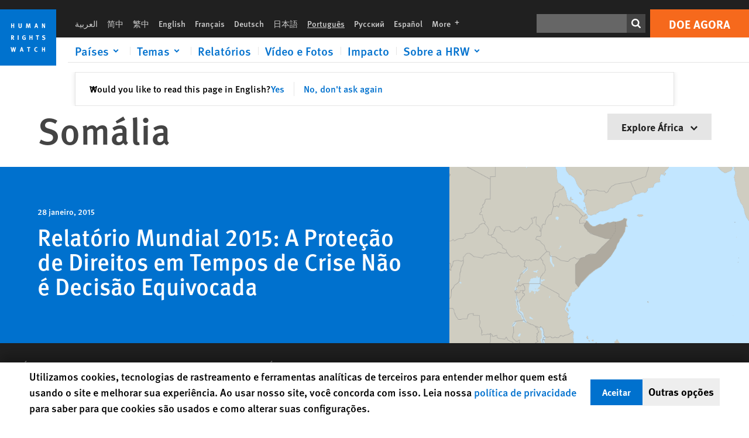

--- FILE ---
content_type: text/html; charset=UTF-8
request_url: https://www.hrw.org/pt/africa/somalia
body_size: 26705
content:
<!DOCTYPE html>
<html lang="pt" dir="ltr" prefix="og: https://ogp.me/ns#">
  <head>
    <meta charset="utf-8" />
<script>window['sa_metadata'] = {"title":"Som\u00e1lia","langcode":"pt","taxonomy_term_id":"9494","entity_type":"taxonomy_term","taxonomy_term_type":"region_country"};</script>
<script async defer src="/libraries/custom/simpleanalytics.js"></script>
<script src="/modules/custom/hrw_consent/js/hrwconsent.js?v=1.7"></script>
<script>
        HrwConsent = new HrwConsent;
        HrwConsentSettings.domain = 'hrw.org';
        HrwConsentSettings.expires = 365;
      </script>
<script>var _mtm = window._mtm = window._mtm || [];_mtm.push({"mtm.startTime": (new Date().getTime()), "event": "mtm.Start"});var d = document, g = d.createElement("script"), s = d.getElementsByTagName("script")[0];g.type = "text/javascript";g.async = true;g.src="https://open-analytics.hrw.org/js/container_MOFt5fSb.js";s.parentNode.insertBefore(g, s);</script>
<link rel="canonical" href="https://www.hrw.org/pt/africa/somalia" />
<meta name="google" content="H_DzcJuJMJKVAO6atlPsK4HHr2WienspT6e74P5fVFY" />
<meta name="Generator" content="Drupal 10 (https://www.drupal.org)" />
<meta name="MobileOptimized" content="width" />
<meta name="HandheldFriendly" content="true" />
<meta name="viewport" content="width=device-width, initial-scale=1.0" />
<script type="application/ld+json">{
    "@context": "https://schema.org",
    "@graph": [
        {
            "@type": "WebPage",
            "@id": "https://www.hrw.org/pt/africa/somalia",
            "speakable": {
                "@type": "SpeakableSpecification",
                "xpath": [
                    "/html/head/title",
                    "/html/head/meta[@name=\u0027description\u0027]"
                ]
            }
        }
    ]
}</script>
<link rel="icon" href="/sites/default/files/favicon.ico" type="image/vnd.microsoft.icon" />
<script src="/sites/default/files/google_tag/hrw_tag_manager/google_tag.script.js?t8ypun" defer></script>
<link rel="preload" as="font" href="/themes/custom/hrw_design/dist/app-drupal/assets/fonts/main/Fonts/38b5004a-00f0-4ad8-a6f6-4c8fe48b074b.woff2" type="font/woff2" crossorigin />
<link rel="preload" as="font" href="/themes/custom/hrw_design/dist/app-drupal/assets/fonts/main/Fonts/32a02776-64bf-464c-9c4f-4f57df3d72d6.woff2" type="font/woff2" crossorigin />
<link rel="preload" as="font" href="/themes/custom/hrw_design/dist/app-drupal/assets/fonts/main/Fonts/b273cf7b-f375-4188-9216-9101312446b2.woff2" type="font/woff2" crossorigin />

    <title>Somália | Country Page | World | Human Rights Watch</title>
    <link rel="stylesheet" media="all" href="/sites/default/files/css/css_FwYvMnkeGH-Zwrcdkc-OOoEgnnPTqCO-FtIX6M9lFis.css?delta=0&amp;language=pt&amp;theme=hrw_design&amp;include=[base64]" />
<link rel="stylesheet" media="all" href="/sites/default/files/css/css_kkzVUCY_oD8C6DmHlbsS8e2c4rKBc7Iv9WHU8KT6e-E.css?delta=1&amp;language=pt&amp;theme=hrw_design&amp;include=[base64]" />
<link rel="stylesheet" media="print" href="//fast.fonts.net/t/1.css?apiType=css&amp;projectid=b0af8052-798a-4f60-9b66-62993aa79ad2" async defer />

    <script src="/sites/default/files/js/js_tS_eBIoUabe6Zmx6cEF7atTdjtzp9S8D3Gieam-qGpw.js?scope=header&amp;delta=0&amp;language=pt&amp;theme=hrw_design&amp;include=eJyVjVsSwjAIRTeUliVlaMIkmRLo5KF299qq4-un_nHgXK7TQuA0LyokrY6xnO0LhyHrlJhsJPRUjDtmZ5L-j2tbIToQ8MjGY0PGlQpMFPGUtFRDl8ZJZvClL8jjA832YGJ1c7Wu16YZfja746mmILD171x7CFRbUoFP_L4ySugY7ql2q1XhFZ7Dm3kFSPiOyA"></script>

  </head>
  <body class="ltr">
    <noscript><iframe src="https://www.googletagmanager.com/ns.html?id=GTM-W5D7ZP" height="0" width="0" style="display:none;visibility:hidden"></iframe></noscript>
      <div class="dialog-off-canvas-main-canvas" data-off-canvas-main-canvas>
    
<div class="page">
      <header>
            <a href="#hrw-cookie-dialog" id="hrw-cookie-popup-skip-link" class="visually-hidden focusable" aria-hidden="true" tabindex="-1">
        Skip to cookie privacy notice
      </a>
      <a href="#main-content" class="visually-hidden focusable">
        Skip to main content
      </a>
      

                <div class="region--header">
          <div class="header-bar hidden xl:flex w-full justify-center relative z-30">
  <span class="bg-gray-900 absolute h-16 w-full z-n10"></span>
  <div class="header-bar__container flex w-lg mt-4">
    <div class="header-bar__logo block absolute z-10 w-14 h-14 xl:w-24 xl:h-24 xl:relative flex-shrink-0">
       <a href="/pt">         <svg xmlns="http://www.w3.org/2000/svg" width="62" height="62" viewBox="0 0 62 62" fill="none">
    <g clip-path="url(#clip0_1358_62)">
        <mask id="mask0_1358_62" style="mask-type:luminance" maskUnits="userSpaceOnUse" x="0" y="0" width="62" height="62">
            <path d="M62 0H0V62H62V0Z" fill="white"/>
        </mask>
        <g mask="url(#mask0_1358_62)">
            <path d="M62 0H0V62H62V0Z" fill="#0072CE"/>
            <path d="M13.2008 18.3186H14.6278V20.5341H15.6424V15.5703H14.6278V17.4974H13.2008V15.5703H12.2081V20.5341H13.2008V18.3186Z" fill="white"/>
            <path d="M23.9124 19.691C23.9854 19.4757 23.9927 19.3844 23.9927 18.9136V15.5703H22.9781V18.7494C22.9781 19.0121 22.9781 19.0851 22.9635 19.191C22.9197 19.5559 22.6423 19.7713 22.2044 19.7713C21.8759 19.7713 21.6386 19.6509 21.5255 19.4282C21.4671 19.3187 21.4416 19.1435 21.4416 18.8333V15.5703H20.4197V19.0267C20.4197 19.5049 20.4708 19.7056 20.635 19.9611C20.9124 20.3954 21.4708 20.6254 22.2263 20.6254C23.2956 20.6254 23.7846 20.0815 23.9124 19.691Z" fill="white"/>
            <path d="M30.7336 20.5341H31.584L32.3687 17.8186C32.4525 17.5193 32.4964 17.3405 32.5547 17.0558C32.5547 17.3186 32.5693 17.5704 32.5912 17.8843L32.7774 20.5341H33.7555L33.3138 15.5703H32.0438L31.3722 18.034C31.2919 18.326 31.2373 18.5851 31.1934 18.8406C31.1495 18.5851 31.1168 18.4136 31.0218 18.0559L30.3723 15.5703H29.0949L28.6313 20.5341H29.6241L29.7957 17.9391C29.8175 17.6325 29.8322 17.3405 29.8322 17.0448C29.8833 17.3295 29.9671 17.6799 30.0328 17.9245L30.7408 20.5305L30.7336 20.5341Z" fill="white"/>
            <path d="M39.7445 17.6069C39.8357 17.2346 39.9781 16.6506 39.9781 16.6506C39.9781 16.6506 40.1279 17.3003 40.179 17.5302C40.2846 18.0084 40.449 18.5303 40.449 18.5303H39.4781C39.584 18.2018 39.6497 17.9646 39.7445 17.6106M39.2373 19.3625H40.6936L41.0437 20.5414H42.1168L40.5512 15.563H39.4744L37.8468 20.5414H38.8906L39.241 19.3625H39.2373Z" fill="white"/>
            <path d="M47.2847 18.4136C47.2775 17.9975 47.27 17.4135 47.2336 17.0047C47.3249 17.3113 47.6277 18.0121 47.9052 18.6325L48.7556 20.5341H49.7994V15.5703H48.8503L48.8724 17.5996C48.8796 17.9427 48.916 18.5778 48.949 18.9647C48.8503 18.607 48.6569 18.0851 48.4051 17.5595L47.4563 15.574H46.3505V20.5378H47.3139L47.2847 18.4172V18.4136Z" fill="white"/>
            <path d="M14.2701 30.6294C14.1351 30.7499 13.949 30.7938 13.5219 30.7938H13.1862V29.4507H13.5438C13.7884 29.4507 13.9928 29.4797 14.1059 29.5236C14.3431 29.6111 14.4636 29.8229 14.4636 30.1294C14.4636 30.3375 14.3906 30.5163 14.2701 30.6294ZM15.511 30.1076C15.511 29.2352 14.9307 28.6514 14.0548 28.6514H12.2044V33.6151H13.1825V31.5421C13.2482 31.5492 13.2884 31.5639 13.3395 31.5857C13.5183 31.6661 13.6679 31.9069 14.1606 32.8012C14.3541 33.1516 14.4307 33.2865 14.6241 33.6151H15.803C15.803 33.6151 14.8942 32.042 14.6095 31.6842C14.5439 31.6003 14.5037 31.5564 14.4015 31.4763C15.0147 31.4617 15.5074 30.8484 15.5074 30.1039" fill="white"/>
            <path d="M20.5693 28.6514H19.5255V33.6151H20.5693V28.6514Z" fill="white"/>
            <path d="M26.5839 31.6735H27.3395V32.8014C27.1751 32.8889 26.9963 32.9219 26.7738 32.9219C26.4527 32.9219 26.1826 32.8232 25.9964 32.6444C25.7481 32.3961 25.6241 31.9363 25.6241 31.2283C25.6241 30.4873 25.7082 29.9509 26.0437 29.6297C26.2153 29.4653 26.4636 29.3815 26.7592 29.3815C27.1386 29.3815 27.4744 29.502 27.7956 29.7683L28.3248 29.1478C27.8906 28.7681 27.3467 28.5747 26.7483 28.5747C26.2773 28.5747 25.9051 28.6806 25.5403 28.9251C24.8469 29.3886 24.5037 30.1334 24.5037 31.1807C24.5037 31.9254 24.6679 32.4509 25.0329 32.9182C25.4344 33.4328 25.9817 33.6736 26.7262 33.6736C27.3103 33.6736 27.8688 33.5312 28.3759 33.2321V30.8595H26.4561L26.5839 31.6735Z" fill="white"/>
            <path d="M34.8723 30.582H33.4453V28.6514H32.4525V33.6151H33.4453V31.4032H34.8723V33.6151H35.8869V28.6514H34.8723V30.582Z" fill="white"/>
            <path d="M39.6096 29.4797H40.821V33.6151H41.8359V29.4797H43.0218L43.1862 28.6514H39.6096V29.4797Z" fill="white"/>
            <path d="M50.0767 32.0528C50.0767 31.3155 49.635 30.7972 48.8213 30.5745L48.2226 30.4103C47.8102 30.2972 47.6753 30.1695 47.6753 29.9104C47.6753 29.5746 47.96 29.3372 48.3687 29.3372C48.7409 29.3372 49.0767 29.4431 49.5256 29.7169L49.9963 29.0014C49.5621 28.6877 48.9453 28.5015 48.3394 28.5015C47.2884 28.5015 46.562 29.1294 46.562 30.0381C46.562 30.3156 46.6352 30.5745 46.7701 30.7972C46.9489 31.0965 47.2554 31.29 47.7482 31.4251L48.2992 31.5747C48.7409 31.6952 48.949 31.8958 48.949 32.217C48.949 32.6587 48.6497 32.896 48.0765 32.896C47.5766 32.896 47.1788 32.739 46.7118 32.4945L46.3395 33.2717C46.8395 33.5564 47.4672 33.7209 48.0329 33.7209C49.2702 33.7209 50.0838 33.0565 50.0838 32.0491" fill="white"/>
            <path d="M16.1934 43.6195C16.0876 44.1048 15.938 45.1122 15.9234 45.2692C15.9234 45.2692 15.8029 44.4188 15.708 43.9552L15.2518 41.7324H14.1606L13.719 43.7397C13.5693 44.4259 13.4818 45.134 13.4635 45.3274C13.4635 45.3274 13.3978 44.6194 13.2007 43.6924L12.7737 41.7359H11.7153L12.9015 46.7435H14.0365L14.4489 44.7069C14.5985 43.9771 14.6861 43.2799 14.6861 43.2799C14.7007 43.4149 14.7774 44.0574 14.9197 44.7216L15.3613 46.7435H16.4526L17.6533 41.7359H16.6022L16.1934 43.6229V43.6195Z" fill="white"/>
            <path d="M23.4271 44.6925C23.5329 44.3641 23.5986 44.1268 23.6935 43.7729C23.7847 43.4004 23.9307 42.8166 23.9307 42.8166C23.9307 42.8166 24.0804 43.4661 24.1314 43.6963C24.2373 44.1742 24.4015 44.6962 24.4015 44.6962H23.4307L23.4271 44.6925ZM23.4198 41.7217L21.792 46.7H22.8358L23.1862 45.521H24.6424L24.9927 46.7H26.0621L24.5001 41.7217H23.4234H23.4198Z" fill="white"/>
            <path d="M29.916 42.561H31.1314V46.6999H32.146V42.561H33.3322L33.4964 41.7324H29.916V42.561Z" fill="white"/>
            <path d="M40.1351 46.0139C39.708 46.0139 39.3794 45.8204 39.1788 45.4554C39.0293 45.1853 38.9707 44.8059 38.9707 44.1269C38.9707 43.5465 39.0583 43.1341 39.2482 42.8494C39.4271 42.5868 39.7554 42.4189 40.0912 42.4189C40.3685 42.4189 40.6351 42.5099 40.8831 42.6961L41.3322 42.0174C41.0621 41.78 40.5693 41.623 40.0766 41.623C39.2773 41.623 38.562 42.0538 38.1789 42.7728C37.9524 43.2036 37.8431 43.6926 37.8431 44.3166C37.8431 45.0467 38.0437 45.6454 38.4415 46.0942C38.8467 46.5578 39.376 46.7805 40.0619 46.7805C40.6276 46.7805 41.0475 46.6381 41.4416 46.3167L40.9852 45.689C40.6933 45.9263 40.427 46.0102 40.1351 46.0102" fill="white"/>
            <path d="M48.7774 43.6631H47.3504V41.7324H46.3576V46.6999H47.3504V44.4842H48.7774V46.6999H49.7919V41.7324H48.7774V43.6631Z" fill="white"/>
        </g>
    </g>
    <defs>
        <clipPath id="clip0_1358_62">
            <rect width="62" height="62" fill="white"/>
        </clipPath>
    </defs>
</svg>       </a>     </div>
    <div class="header-bar__content flex flex-col w-full">
      <div class="header-bar__content-inner flex justify-end w-full xl:justify-between xl:pl-6 bg-gray-900 text-white">
        <div class="header-bar__language hidden xl:inline-flex items-center">
          



  <nav aria-label="Idiomas" class="translations-bar items-baseline inline-flex flex-wrap ">
    <ul class="translations-bar__languages-list inline-flex flex-wrap ">
          <li class="translations-bar__language">
                  <a href="/ar/africa/somalia"
             title="Arabic"
             class="language-link font-sans text-xs lg:text-sm px-1 x2l:px-2 hover-focus:underline text-gray-400 hover-focus:text-white"
             xml:lang="ar" lang="ar">
            العربية
          </a>
        
      </li>
          <li class="translations-bar__language">
                  <a href="/zh-hans/africa/somalia"
             title="Chinese Simplified"
             class="language-link font-sans text-xs lg:text-sm px-1 x2l:px-2 hover-focus:underline text-gray-400 hover-focus:text-white"
             xml:lang="zh-hans" lang="zh-hans">
            简中
          </a>
        
      </li>
          <li class="translations-bar__language">
                  <a href="/zh-hant/africa/somalia"
             title="Chinese Traditional"
             class="language-link font-sans text-xs lg:text-sm px-1 x2l:px-2 hover-focus:underline text-gray-400 hover-focus:text-white"
             xml:lang="zh-hant" lang="zh-hant">
            繁中
          </a>
        
      </li>
          <li class="translations-bar__language">
                  <a href="/africa/somalia"
             title="English"
             class="language-link font-sans text-xs lg:text-sm px-1 x2l:px-2 hover-focus:underline text-gray-400 hover-focus:text-white"
             xml:lang="en" lang="en">
            English
          </a>
        
      </li>
          <li class="translations-bar__language">
                  <a href="/fr/afrique/somalie"
             title="French"
             class="language-link font-sans text-xs lg:text-sm px-1 x2l:px-2 hover-focus:underline text-gray-400 hover-focus:text-white"
             xml:lang="fr" lang="fr">
            Français
          </a>
        
      </li>
          <li class="translations-bar__language">
                  <a href="/de/afrika/somalia"
             title="German"
             class="language-link font-sans text-xs lg:text-sm px-1 x2l:px-2 hover-focus:underline text-gray-400 hover-focus:text-white"
             xml:lang="de" lang="de">
            Deutsch
          </a>
        
      </li>
          <li class="translations-bar__language">
                  <a href="/ja/africa/somalia"
             title="Japanese"
             class="language-link font-sans text-xs lg:text-sm px-1 x2l:px-2 hover-focus:underline text-gray-400 hover-focus:text-white"
             xml:lang="ja" lang="ja">
            日本語
          </a>
        
      </li>
          <li class="translations-bar__language">
                <span
           class=" font-sans text-xs lg:text-sm px-1 x2l:px-2 active underline text-gray-400"
           xml:lang="pt" lang="pt">
          Português
        </span>
        
      </li>
          <li class="translations-bar__language">
                  <a href="/ru/africa/somalia"
             title="Russian"
             class="language-link font-sans text-xs lg:text-sm px-1 x2l:px-2 hover-focus:underline text-gray-400 hover-focus:text-white"
             xml:lang="ru" lang="ru">
            Русский
          </a>
        
      </li>
          <li class="translations-bar__language">
                  <a href="/es/africa/somalia"
             title="Spanish"
             class="language-link font-sans text-xs lg:text-sm px-1 x2l:px-2 hover-focus:underline text-gray-400 hover-focus:text-white"
             xml:lang="es" lang="es">
            Español
          </a>
        
      </li>
              <li class="translations-bar__language">
        <a href="/pt/languages?language=pt"
           title="More"
           class="language-link font-sans text-xs lg:text-sm px-1 x2l:px-2 hover-focus:underline text-gray-400 hover-focus:text-white">
          More <span class='sr-only'>languages</span>
          


<div class="icon fill-current  w-4 inline-block">
  <svg viewBox="0 0 20 20" fill="currentColor"  role="img"  focusable="false"  aria-hidden="true"  >
        <use xlink:href="/themes/custom/hrw_design/dist/app-drupal/assets/spritemap.svg?cacheBuster=250315#sprite-plus"></use>
  </svg>
</div>
        </a>
      </li>
      </ul>
</nav>


        </div>
        <div class="header-bar__utilities flex flex-col-reverse w-full xl:w-auto xl:flex-row xl:items-center">
          <div class="header-bar__search hidden xl:p-0 xl:mr-2 xl:flex">
                          <div class="search-input">
      <form class="search-form" action="/pt/sitesearch" method="get"
          id="search_form_1528411592" accept-charset="UTF-8">
      <div class="flex">
        <div class="form-item form-type-textfield inline-block flex-grow">
          <label class="sr-only text-white" for="apachesolr_panels_search_form_1816794649">Search</label>
          <input title="Enter the terms you wish to search for."
                 type="text"
                 id="apachesolr_panels_search_form_1816794649"
                 name="search"
                 value=""
                 size="15"
                 maxlength="128"
                 class="form-text relative bg-gray-700 text-white h-8 py-1 px-2 text-sm font-light w-full">
        </div>
        <button type="submit" value="Search" title="Search" class="form-submit inline-flex justify-center h-8 w-8 bg-gray-900 hover-focus:bg-black text-white xl:bg-gray-800">
          


<div class="icon fill-current self-center w-4 inline-block">
  <svg viewBox="0 0 20 20" fill="currentColor"  role="img"  focusable="false"  aria-hidden="true"  >
        <use xlink:href="/themes/custom/hrw_design/dist/app-drupal/assets/spritemap.svg?cacheBuster=250315#sprite-search"></use>
  </svg>
</div>
        </button>
      </div>
    </form>
  </div>
                      </div>
          <div class="header-bar__cta flex justify-end xl:block">
                          






<a   class="uppercase btn btn-secondary btn-lg  h-12 font-bold w-full" href=https://donate.hrw.org/page/107245/donate/1?ea.tracking.id=EP2022EVpgdonate&amp;promo_id=1000>
        <span class="btn-text ">Doe agora</span>
  </a>
                      </div>
        </div>
                      </div>
      <div class="header-bar__nav flex mobile-hide-position flex-col max-h-0 overflow-hidden transition justify-start xl:flex-row xl:overflow-visible xl:max-h-full">
                                  <div class="header-bar__nav-wrapper w-full xl:pt-1 xl:pl-5">
            
<noscript>
  <header class="w-full">
    <div class="nav-desktop">
              <div class="nav-desktop__content flex w-full justify-start">
          <ul role="tablist" class="nav-desktop__primary flex flex-row flex-wrap flex-grow mb-4 relative list-none p-0 border-b border-gray-200">
                          <li itemid="" role="tab" class="nav-desktop__menu-item items-baseline p-0 relative separator-bar-absolute">
                <div class="menu-item__item-content py-2 xl:p-1 x2l:px-3 x3l:px-5 bg-white text-blue-700 text-xl font-light relative hover:text-white hover-focus:bg-blue-700">
                  <a href="/pt/countries">Países</a>
                </div>
              </li>
                          <li itemid="" role="tab" class="nav-desktop__menu-item items-baseline p-0 relative separator-bar-absolute">
                <div class="menu-item__item-content py-2 xl:p-1 x2l:px-3 x3l:px-5 bg-white text-blue-700 text-xl font-light relative hover:text-white hover-focus:bg-blue-700">
                  <a href="/pt/topic/womens-rights">Temas</a>
                </div>
              </li>
                          <li itemid="" role="tab" class="nav-desktop__menu-item items-baseline p-0 relative separator-bar-absolute">
                <div class="menu-item__item-content py-2 xl:p-1 x2l:px-3 x3l:px-5 bg-white text-blue-700 text-xl font-light relative hover:text-white hover-focus:bg-blue-700">
                  <a href="/pt/publications">Relatórios</a>
                </div>
              </li>
                          <li itemid="" role="tab" class="nav-desktop__menu-item items-baseline p-0 relative separator-bar-absolute">
                <div class="menu-item__item-content py-2 xl:p-1 x2l:px-3 x3l:px-5 bg-white text-blue-700 text-xl font-light relative hover:text-white hover-focus:bg-blue-700">
                  <a href="/pt/video-photos">Vídeo e Fotos</a>
                </div>
              </li>
                          <li itemid="" role="tab" class="nav-desktop__menu-item items-baseline p-0 relative separator-bar-absolute">
                <div class="menu-item__item-content py-2 xl:p-1 x2l:px-3 x3l:px-5 bg-white text-blue-700 text-xl font-light relative hover:text-white hover-focus:bg-blue-700">
                  <a href="/pt/node/378413">Impacto</a>
                </div>
              </li>
                          <li itemid="" role="tab" class="nav-desktop__menu-item items-baseline p-0 relative separator-bar-absolute">
                <div class="menu-item__item-content py-2 xl:p-1 x2l:px-3 x3l:px-5 bg-white text-blue-700 text-xl font-light relative hover:text-white hover-focus:bg-blue-700">
                  <a href="/about/about-us">Sobre a HRW</a>
                </div>
              </li>
                      </ul>
        </div>
                </div>
  </header>
</noscript>
            
<div id="vue-header"></div>
          </div>
                              </div>
      
    </div>
  </div>
</div>
                                                                                                          <div class="mobile_header" id="hrw_components__mobile_header">
  <div class="mobile_header__wrapper">
    <div class="mobile_header__logo">
              <a href="/pt">
            <svg xmlns="http://www.w3.org/2000/svg" width="62" height="62" viewBox="0 0 62 62" fill="none">
    <g clip-path="url(#clip0_1358_62)">
        <mask id="mask0_1358_62" style="mask-type:luminance" maskUnits="userSpaceOnUse" x="0" y="0" width="62" height="62">
            <path d="M62 0H0V62H62V0Z" fill="white"/>
        </mask>
        <g mask="url(#mask0_1358_62)">
            <path d="M62 0H0V62H62V0Z" fill="#0072CE"/>
            <path d="M13.2008 18.3186H14.6278V20.5341H15.6424V15.5703H14.6278V17.4974H13.2008V15.5703H12.2081V20.5341H13.2008V18.3186Z" fill="white"/>
            <path d="M23.9124 19.691C23.9854 19.4757 23.9927 19.3844 23.9927 18.9136V15.5703H22.9781V18.7494C22.9781 19.0121 22.9781 19.0851 22.9635 19.191C22.9197 19.5559 22.6423 19.7713 22.2044 19.7713C21.8759 19.7713 21.6386 19.6509 21.5255 19.4282C21.4671 19.3187 21.4416 19.1435 21.4416 18.8333V15.5703H20.4197V19.0267C20.4197 19.5049 20.4708 19.7056 20.635 19.9611C20.9124 20.3954 21.4708 20.6254 22.2263 20.6254C23.2956 20.6254 23.7846 20.0815 23.9124 19.691Z" fill="white"/>
            <path d="M30.7336 20.5341H31.584L32.3687 17.8186C32.4525 17.5193 32.4964 17.3405 32.5547 17.0558C32.5547 17.3186 32.5693 17.5704 32.5912 17.8843L32.7774 20.5341H33.7555L33.3138 15.5703H32.0438L31.3722 18.034C31.2919 18.326 31.2373 18.5851 31.1934 18.8406C31.1495 18.5851 31.1168 18.4136 31.0218 18.0559L30.3723 15.5703H29.0949L28.6313 20.5341H29.6241L29.7957 17.9391C29.8175 17.6325 29.8322 17.3405 29.8322 17.0448C29.8833 17.3295 29.9671 17.6799 30.0328 17.9245L30.7408 20.5305L30.7336 20.5341Z" fill="white"/>
            <path d="M39.7445 17.6069C39.8357 17.2346 39.9781 16.6506 39.9781 16.6506C39.9781 16.6506 40.1279 17.3003 40.179 17.5302C40.2846 18.0084 40.449 18.5303 40.449 18.5303H39.4781C39.584 18.2018 39.6497 17.9646 39.7445 17.6106M39.2373 19.3625H40.6936L41.0437 20.5414H42.1168L40.5512 15.563H39.4744L37.8468 20.5414H38.8906L39.241 19.3625H39.2373Z" fill="white"/>
            <path d="M47.2847 18.4136C47.2775 17.9975 47.27 17.4135 47.2336 17.0047C47.3249 17.3113 47.6277 18.0121 47.9052 18.6325L48.7556 20.5341H49.7994V15.5703H48.8503L48.8724 17.5996C48.8796 17.9427 48.916 18.5778 48.949 18.9647C48.8503 18.607 48.6569 18.0851 48.4051 17.5595L47.4563 15.574H46.3505V20.5378H47.3139L47.2847 18.4172V18.4136Z" fill="white"/>
            <path d="M14.2701 30.6294C14.1351 30.7499 13.949 30.7938 13.5219 30.7938H13.1862V29.4507H13.5438C13.7884 29.4507 13.9928 29.4797 14.1059 29.5236C14.3431 29.6111 14.4636 29.8229 14.4636 30.1294C14.4636 30.3375 14.3906 30.5163 14.2701 30.6294ZM15.511 30.1076C15.511 29.2352 14.9307 28.6514 14.0548 28.6514H12.2044V33.6151H13.1825V31.5421C13.2482 31.5492 13.2884 31.5639 13.3395 31.5857C13.5183 31.6661 13.6679 31.9069 14.1606 32.8012C14.3541 33.1516 14.4307 33.2865 14.6241 33.6151H15.803C15.803 33.6151 14.8942 32.042 14.6095 31.6842C14.5439 31.6003 14.5037 31.5564 14.4015 31.4763C15.0147 31.4617 15.5074 30.8484 15.5074 30.1039" fill="white"/>
            <path d="M20.5693 28.6514H19.5255V33.6151H20.5693V28.6514Z" fill="white"/>
            <path d="M26.5839 31.6735H27.3395V32.8014C27.1751 32.8889 26.9963 32.9219 26.7738 32.9219C26.4527 32.9219 26.1826 32.8232 25.9964 32.6444C25.7481 32.3961 25.6241 31.9363 25.6241 31.2283C25.6241 30.4873 25.7082 29.9509 26.0437 29.6297C26.2153 29.4653 26.4636 29.3815 26.7592 29.3815C27.1386 29.3815 27.4744 29.502 27.7956 29.7683L28.3248 29.1478C27.8906 28.7681 27.3467 28.5747 26.7483 28.5747C26.2773 28.5747 25.9051 28.6806 25.5403 28.9251C24.8469 29.3886 24.5037 30.1334 24.5037 31.1807C24.5037 31.9254 24.6679 32.4509 25.0329 32.9182C25.4344 33.4328 25.9817 33.6736 26.7262 33.6736C27.3103 33.6736 27.8688 33.5312 28.3759 33.2321V30.8595H26.4561L26.5839 31.6735Z" fill="white"/>
            <path d="M34.8723 30.582H33.4453V28.6514H32.4525V33.6151H33.4453V31.4032H34.8723V33.6151H35.8869V28.6514H34.8723V30.582Z" fill="white"/>
            <path d="M39.6096 29.4797H40.821V33.6151H41.8359V29.4797H43.0218L43.1862 28.6514H39.6096V29.4797Z" fill="white"/>
            <path d="M50.0767 32.0528C50.0767 31.3155 49.635 30.7972 48.8213 30.5745L48.2226 30.4103C47.8102 30.2972 47.6753 30.1695 47.6753 29.9104C47.6753 29.5746 47.96 29.3372 48.3687 29.3372C48.7409 29.3372 49.0767 29.4431 49.5256 29.7169L49.9963 29.0014C49.5621 28.6877 48.9453 28.5015 48.3394 28.5015C47.2884 28.5015 46.562 29.1294 46.562 30.0381C46.562 30.3156 46.6352 30.5745 46.7701 30.7972C46.9489 31.0965 47.2554 31.29 47.7482 31.4251L48.2992 31.5747C48.7409 31.6952 48.949 31.8958 48.949 32.217C48.949 32.6587 48.6497 32.896 48.0765 32.896C47.5766 32.896 47.1788 32.739 46.7118 32.4945L46.3395 33.2717C46.8395 33.5564 47.4672 33.7209 48.0329 33.7209C49.2702 33.7209 50.0838 33.0565 50.0838 32.0491" fill="white"/>
            <path d="M16.1934 43.6195C16.0876 44.1048 15.938 45.1122 15.9234 45.2692C15.9234 45.2692 15.8029 44.4188 15.708 43.9552L15.2518 41.7324H14.1606L13.719 43.7397C13.5693 44.4259 13.4818 45.134 13.4635 45.3274C13.4635 45.3274 13.3978 44.6194 13.2007 43.6924L12.7737 41.7359H11.7153L12.9015 46.7435H14.0365L14.4489 44.7069C14.5985 43.9771 14.6861 43.2799 14.6861 43.2799C14.7007 43.4149 14.7774 44.0574 14.9197 44.7216L15.3613 46.7435H16.4526L17.6533 41.7359H16.6022L16.1934 43.6229V43.6195Z" fill="white"/>
            <path d="M23.4271 44.6925C23.5329 44.3641 23.5986 44.1268 23.6935 43.7729C23.7847 43.4004 23.9307 42.8166 23.9307 42.8166C23.9307 42.8166 24.0804 43.4661 24.1314 43.6963C24.2373 44.1742 24.4015 44.6962 24.4015 44.6962H23.4307L23.4271 44.6925ZM23.4198 41.7217L21.792 46.7H22.8358L23.1862 45.521H24.6424L24.9927 46.7H26.0621L24.5001 41.7217H23.4234H23.4198Z" fill="white"/>
            <path d="M29.916 42.561H31.1314V46.6999H32.146V42.561H33.3322L33.4964 41.7324H29.916V42.561Z" fill="white"/>
            <path d="M40.1351 46.0139C39.708 46.0139 39.3794 45.8204 39.1788 45.4554C39.0293 45.1853 38.9707 44.8059 38.9707 44.1269C38.9707 43.5465 39.0583 43.1341 39.2482 42.8494C39.4271 42.5868 39.7554 42.4189 40.0912 42.4189C40.3685 42.4189 40.6351 42.5099 40.8831 42.6961L41.3322 42.0174C41.0621 41.78 40.5693 41.623 40.0766 41.623C39.2773 41.623 38.562 42.0538 38.1789 42.7728C37.9524 43.2036 37.8431 43.6926 37.8431 44.3166C37.8431 45.0467 38.0437 45.6454 38.4415 46.0942C38.8467 46.5578 39.376 46.7805 40.0619 46.7805C40.6276 46.7805 41.0475 46.6381 41.4416 46.3167L40.9852 45.689C40.6933 45.9263 40.427 46.0102 40.1351 46.0102" fill="white"/>
            <path d="M48.7774 43.6631H47.3504V41.7324H46.3576V46.6999H47.3504V44.4842H48.7774V46.6999H49.7919V41.7324H48.7774V43.6631Z" fill="white"/>
        </g>
    </g>
    <defs>
        <clipPath id="clip0_1358_62">
            <rect width="62" height="62" fill="white"/>
        </clipPath>
    </defs>
</svg>              </a>
          </div>
            <dialog class="mobile_menu" id="mobile-menu-mobile_header__mobile_menu" >
  <div class="modal-header">
    <div class="mobile_menu__close">
      <button type="button"                onclick="this.closest(&#039;dialog&#039;).close()"         data-component-id="hrw_components:button" class="hrw-button hrw-modal--close"
>
  <span class="sr-only">Fechar</span>
      <svg width="24" height="24" viewBox="0 0 24 24" fill="none" xmlns="http://www.w3.org/2000/svg">
<path d="M6.12132 4L20.2635 18.1421L18.1421 20.2635L4 6.12132L6.12132 4Z" fill="#0071CE"/>
<path d="M20.2635 6.12132L6.12132 20.2635L4 18.1421L18.1421 4L20.2635 6.12132Z" fill="#0071CE"/>
</svg>

    </button>
    </div>
    <div class="mobile_menu__search_wrapper">
      <form action="/sitesearch" method="get" accept-charset="UTF-8" class="mobile_menu__search_form">
        <label for="mobile_menu__search" class="sr-only">Search</label>
        <input type="search" name="search" placeholder="Search hrw.org" id="mobile_menu__search" class="mobile_menu__search_input" autocomplete="off" aria-required="true" required/>
        <button                          type="submit" aria-polite="live" data-component-id="hrw_components:button" class="hrw-button mobile_menu__search_button"
>
  <span class="sr-only">Search</span>
      <?xml version="1.0" encoding="UTF-8"?>
<svg id="Layer_1" data-name="Layer 1" xmlns="http://www.w3.org/2000/svg" version="1.1" viewBox="0 0 24 24" width="24" height="24">
  <defs>
    <style>
      .cls-1 {
      fill: #0072ce;
      stroke-width: 0px;
      }
    </style>
  </defs>
  <path class="cls-1" d="M15.5,13.5c.7-1.1,1.1-2.4,1.1-3.7,0-3.8-3.1-6.9-6.9-6.9s-6.9,3.1-6.9,6.9,3.1,6.9,6.9,6.9,2.6-.4,3.7-1.1l4.6,4.6,2.1-2.1-4.6-4.6ZM9.8,13.7c-2.2,0-4-1.8-4-4s1.8-4,4-4,4,1.8,4,4-1.8,4-4,4Z"/>
</svg>
    </button>
      </form>
    </div>
  </div>
  <nav class="modal-body" aria-labelledby="mobile-menu-nav-mobile_header__mobile_menu">
    <h2 class="sr-only" id="mobile-menu-nav-mobile_header__mobile_menu">Primary navigation</h2>
      <div class="mobile_menu_item" data-component-id="hrw_components:mobile_menu_tree">
                      <button type="button"                         aria-expanded="false" aria-controls="mobile_menu_tree:2cddc307-64ce-4763-90a6-8129bf70afe4" aria-label="Click to expand Países" data-label-expand="Click to expand Países" data-label-close="Click to close Países" data-component-id="hrw_components:button" class="hrw-button mobile_menu_item__button"
>
  <span >Países</span>
      <svg width="24" height="24" viewBox="0 0 24 24" fill="none" xmlns="http://www.w3.org/2000/svg">
<path d="M12 16.4501L4 10.2508L6.31511 7.5498L12 11.8713L17.6334 7.5498L20 10.2508L12 16.4501Z" fill="#0071CE"/>
</svg>

    </button>
      <div class="mobile_menu_submenu" data-component-id="hrw_components:mobile_menu_tree" id="mobile_menu_tree:2cddc307-64ce-4763-90a6-8129bf70afe4">
          <div class="mobile_menu_item" data-component-id="hrw_components:mobile_menu_tree">
                      <button type="button"                         aria-expanded="false" aria-controls="taxonomy_menu.menu_link:taxonomy_menu.menu_link.region.9451" aria-label="Click to expand Américas" data-label-expand="Click to expand Américas" data-label-close="Click to close Américas" data-component-id="hrw_components:button" class="hrw-button mobile_menu_item__button"
>
  <span >Américas</span>
      <svg width="24" height="24" viewBox="0 0 24 24" fill="none" xmlns="http://www.w3.org/2000/svg">
<path d="M12 16.4501L4 10.2508L6.31511 7.5498L12 11.8713L17.6334 7.5498L20 10.2508L12 16.4501Z" fill="#0071CE"/>
</svg>

    </button>
      <div class="mobile_menu_submenu" data-component-id="hrw_components:mobile_menu_tree" id="taxonomy_menu.menu_link:taxonomy_menu.menu_link.region.9451">
          <div class="mobile_menu_item" data-component-id="hrw_components:mobile_menu_tree">
          <a href="/pt/americas">All Américas</a>
      </div>
  <div class="mobile_menu_item" data-component-id="hrw_components:mobile_menu_tree">
          <a href="/pt/americas/argentina">Argentina</a>
      </div>
  <div class="mobile_menu_item" data-component-id="hrw_components:mobile_menu_tree">
          <a href="/pt/americas/bolivia">Bolívia</a>
      </div>
  <div class="mobile_menu_item" data-component-id="hrw_components:mobile_menu_tree">
          <a href="/pt/americas/brazil">Brasil</a>
      </div>
  <div class="mobile_menu_item" data-component-id="hrw_components:mobile_menu_tree">
          <a href="/pt/americas/canada">Canadá</a>
      </div>
  <div class="mobile_menu_item" data-component-id="hrw_components:mobile_menu_tree">
          <a href="/pt/americas/chile">Chile</a>
      </div>
  <div class="mobile_menu_item" data-component-id="hrw_components:mobile_menu_tree">
          <a href="/pt/americas/colombia">Colômbia</a>
      </div>
  <div class="mobile_menu_item" data-component-id="hrw_components:mobile_menu_tree">
          <a href="/pt/americas/costa-rica">Costa Rica</a>
      </div>
  <div class="mobile_menu_item" data-component-id="hrw_components:mobile_menu_tree">
          <a href="/pt/americas/cuba">Cuba</a>
      </div>
  <div class="mobile_menu_item" data-component-id="hrw_components:mobile_menu_tree">
          <a href="/pt/americas/el-salvador">El Salvador</a>
      </div>
  <div class="mobile_menu_item" data-component-id="hrw_components:mobile_menu_tree">
          <a href="/pt/americas/ecuador">Equador</a>
      </div>
  <div class="mobile_menu_item" data-component-id="hrw_components:mobile_menu_tree">
          <a href="/pt/americas/guatemala">Guatemala</a>
      </div>
  <div class="mobile_menu_item" data-component-id="hrw_components:mobile_menu_tree">
          <a href="/pt/americas/haiti">Haiti</a>
      </div>
  <div class="mobile_menu_item" data-component-id="hrw_components:mobile_menu_tree">
          <a href="/pt/americas/honduras">Honduras</a>
      </div>
  <div class="mobile_menu_item" data-component-id="hrw_components:mobile_menu_tree">
          <a href="/pt/americas/mexico">México</a>
      </div>
  <div class="mobile_menu_item" data-component-id="hrw_components:mobile_menu_tree">
          <a href="/pt/americas/nicaragua">Nicarágua</a>
      </div>
  <div class="mobile_menu_item" data-component-id="hrw_components:mobile_menu_tree">
          <a href="/pt/americas/panama">Panamá</a>
      </div>
  <div class="mobile_menu_item" data-component-id="hrw_components:mobile_menu_tree">
          <a href="/pt/americas/peru">Peru</a>
      </div>
  <div class="mobile_menu_item" data-component-id="hrw_components:mobile_menu_tree">
          <a href="/pt/americas/venezuela">Venezuela</a>
      </div>
      </div>
      </div>
  <div class="mobile_menu_item" data-component-id="hrw_components:mobile_menu_tree">
                      <button type="button"                         aria-expanded="false" aria-controls="taxonomy_menu.menu_link:taxonomy_menu.menu_link.region.9456" aria-label="Click to expand Estados Unidos" data-label-expand="Click to expand Estados Unidos" data-label-close="Click to close Estados Unidos" data-component-id="hrw_components:button" class="hrw-button mobile_menu_item__button"
>
  <span >Estados Unidos</span>
      <svg width="24" height="24" viewBox="0 0 24 24" fill="none" xmlns="http://www.w3.org/2000/svg">
<path d="M12 16.4501L4 10.2508L6.31511 7.5498L12 11.8713L17.6334 7.5498L20 10.2508L12 16.4501Z" fill="#0071CE"/>
</svg>

    </button>
      <div class="mobile_menu_submenu" data-component-id="hrw_components:mobile_menu_tree" id="taxonomy_menu.menu_link:taxonomy_menu.menu_link.region.9456">
          <div class="mobile_menu_item" data-component-id="hrw_components:mobile_menu_tree">
          <a href="/pt/estados-unidos">All Estados Unidos</a>
      </div>
  <div class="mobile_menu_item" data-component-id="hrw_components:mobile_menu_tree">
          <a href="/pt/united-states/imigracao">Imigração</a>
      </div>
      </div>
      </div>
  <div class="mobile_menu_item" data-component-id="hrw_components:mobile_menu_tree">
                      <button type="button"                         aria-expanded="false" aria-controls="taxonomy_menu.menu_link:taxonomy_menu.menu_link.region.9453" aria-label="Click to expand Europa/Ásia Central" data-label-expand="Click to expand Europa/Ásia Central" data-label-close="Click to close Europa/Ásia Central" data-component-id="hrw_components:button" class="hrw-button mobile_menu_item__button"
>
  <span >Europa/Ásia Central</span>
      <svg width="24" height="24" viewBox="0 0 24 24" fill="none" xmlns="http://www.w3.org/2000/svg">
<path d="M12 16.4501L4 10.2508L6.31511 7.5498L12 11.8713L17.6334 7.5498L20 10.2508L12 16.4501Z" fill="#0071CE"/>
</svg>

    </button>
      <div class="mobile_menu_submenu" data-component-id="hrw_components:mobile_menu_tree" id="taxonomy_menu.menu_link:taxonomy_menu.menu_link.region.9453">
          <div class="mobile_menu_item" data-component-id="hrw_components:mobile_menu_tree">
          <a href="/pt/europa/asia-central">All Europa/Ásia Central</a>
      </div>
  <div class="mobile_menu_item" data-component-id="hrw_components:mobile_menu_tree">
          <a href="/pt/europe/central-asia/germany">Alemanha</a>
      </div>
  <div class="mobile_menu_item" data-component-id="hrw_components:mobile_menu_tree">
          <a href="/pt/europe/central-asia/spain">Espanha</a>
      </div>
  <div class="mobile_menu_item" data-component-id="hrw_components:mobile_menu_tree">
          <a href="/pt/europe/central-asia/france">França</a>
      </div>
  <div class="mobile_menu_item" data-component-id="hrw_components:mobile_menu_tree">
          <a href="/pt/europe/central-asia/portugal">Portugal</a>
      </div>
  <div class="mobile_menu_item" data-component-id="hrw_components:mobile_menu_tree">
          <a href="/pt/europe/central-asia/united-kingdom">Reino Unido</a>
      </div>
  <div class="mobile_menu_item" data-component-id="hrw_components:mobile_menu_tree">
          <a href="/pt/europe/central-asia/russia">Rússia</a>
      </div>
  <div class="mobile_menu_item" data-component-id="hrw_components:mobile_menu_tree">
          <a href="/pt/europe/central-asia/turkey">Turquia</a>
      </div>
  <div class="mobile_menu_item" data-component-id="hrw_components:mobile_menu_tree">
          <a href="/pt/europe/central-asia/ukraine">Ucrânia</a>
      </div>
  <div class="mobile_menu_item" data-component-id="hrw_components:mobile_menu_tree">
          <a href="/pt/europa/asia-central/uniao-europeia">União Europeia</a>
      </div>
      </div>
      </div>
  <div class="mobile_menu_item" data-component-id="hrw_components:mobile_menu_tree">
                      <button type="button"                         aria-expanded="false" aria-controls="taxonomy_menu.menu_link:taxonomy_menu.menu_link.region.9455" aria-label="Click to expand Oriente Médio/Norte da África" data-label-expand="Click to expand Oriente Médio/Norte da África" data-label-close="Click to close Oriente Médio/Norte da África" data-component-id="hrw_components:button" class="hrw-button mobile_menu_item__button"
>
  <span >Oriente Médio/Norte da África</span>
      <svg width="24" height="24" viewBox="0 0 24 24" fill="none" xmlns="http://www.w3.org/2000/svg">
<path d="M12 16.4501L4 10.2508L6.31511 7.5498L12 11.8713L17.6334 7.5498L20 10.2508L12 16.4501Z" fill="#0071CE"/>
</svg>

    </button>
      <div class="mobile_menu_submenu" data-component-id="hrw_components:mobile_menu_tree" id="taxonomy_menu.menu_link:taxonomy_menu.menu_link.region.9455">
          <div class="mobile_menu_item" data-component-id="hrw_components:mobile_menu_tree">
          <a href="/pt/middle-east/north-africa">All Oriente Médio/Norte da África</a>
      </div>
  <div class="mobile_menu_item" data-component-id="hrw_components:mobile_menu_tree">
          <a href="/pt/middle-east/n-africa/saudi-arabia">Arábia Saudita</a>
      </div>
  <div class="mobile_menu_item" data-component-id="hrw_components:mobile_menu_tree">
          <a href="/pt/middle-east/n-africa/qatar">Catar</a>
      </div>
  <div class="mobile_menu_item" data-component-id="hrw_components:mobile_menu_tree">
          <a href="/pt/middle-east/n-africa/egypt">Egito</a>
      </div>
  <div class="mobile_menu_item" data-component-id="hrw_components:mobile_menu_tree">
          <a href="/pt/middle-east/n-africa/yemen">Iêmen</a>
      </div>
  <div class="mobile_menu_item" data-component-id="hrw_components:mobile_menu_tree">
          <a href="/pt/middle-east/north-africa/iran">Irã</a>
      </div>
  <div class="mobile_menu_item" data-component-id="hrw_components:mobile_menu_tree">
          <a href="/pt/middle-east/n-africa/lebanon">Líbano</a>
      </div>
  <div class="mobile_menu_item" data-component-id="hrw_components:mobile_menu_tree">
          <a href="/pt/middle-east/n-africa/syria">Síria</a>
      </div>
      </div>
      </div>
  <div class="mobile_menu_item" data-component-id="hrw_components:mobile_menu_tree">
                      <button type="button"                         aria-expanded="false" aria-controls="taxonomy_menu.menu_link:taxonomy_menu.menu_link.region.9450" aria-label="Click to expand África" data-label-expand="Click to expand África" data-label-close="Click to close África" data-component-id="hrw_components:button" class="hrw-button mobile_menu_item__button"
>
  <span >África</span>
      <svg width="24" height="24" viewBox="0 0 24 24" fill="none" xmlns="http://www.w3.org/2000/svg">
<path d="M12 16.4501L4 10.2508L6.31511 7.5498L12 11.8713L17.6334 7.5498L20 10.2508L12 16.4501Z" fill="#0071CE"/>
</svg>

    </button>
      <div class="mobile_menu_submenu" data-component-id="hrw_components:mobile_menu_tree" id="taxonomy_menu.menu_link:taxonomy_menu.menu_link.region.9450">
          <div class="mobile_menu_item" data-component-id="hrw_components:mobile_menu_tree">
          <a href="/pt/africa">All África</a>
      </div>
  <div class="mobile_menu_item" data-component-id="hrw_components:mobile_menu_tree">
          <a href="/pt/africa/south-africa">África do Sul</a>
      </div>
  <div class="mobile_menu_item" data-component-id="hrw_components:mobile_menu_tree">
          <a href="/pt/africa/angola">Angola</a>
      </div>
  <div class="mobile_menu_item" data-component-id="hrw_components:mobile_menu_tree">
          <a href="/pt/africa/liberia">Libéria</a>
      </div>
  <div class="mobile_menu_item" data-component-id="hrw_components:mobile_menu_tree">
          <a href="/pt/africa/mozambique">Moçambique</a>
      </div>
  <div class="mobile_menu_item" data-component-id="hrw_components:mobile_menu_tree">
          <a href="/pt/africa/democratic-republic-congo">República Democrática do Congo</a>
      </div>
  <div class="mobile_menu_item" data-component-id="hrw_components:mobile_menu_tree">
          <a href="/pt/africa/sierra-leone">Serra Leoa</a>
      </div>
  <div class="mobile_menu_item" data-component-id="hrw_components:mobile_menu_tree">
          <a href="/pt/africa/tanzania">Tanzânia e Zanzibar</a>
      </div>
  <div class="mobile_menu_item" data-component-id="hrw_components:mobile_menu_tree">
          <a href="/pt/africa/zimbabwe">Zimbábue</a>
      </div>
      </div>
      </div>
  <div class="mobile_menu_item" data-component-id="hrw_components:mobile_menu_tree">
                      <button type="button"                         aria-expanded="false" aria-controls="taxonomy_menu.menu_link:taxonomy_menu.menu_link.region.9452" aria-label="Click to expand Ásia" data-label-expand="Click to expand Ásia" data-label-close="Click to close Ásia" data-component-id="hrw_components:button" class="hrw-button mobile_menu_item__button"
>
  <span >Ásia</span>
      <svg width="24" height="24" viewBox="0 0 24 24" fill="none" xmlns="http://www.w3.org/2000/svg">
<path d="M12 16.4501L4 10.2508L6.31511 7.5498L12 11.8713L17.6334 7.5498L20 10.2508L12 16.4501Z" fill="#0071CE"/>
</svg>

    </button>
      <div class="mobile_menu_submenu" data-component-id="hrw_components:mobile_menu_tree" id="taxonomy_menu.menu_link:taxonomy_menu.menu_link.region.9452">
          <div class="mobile_menu_item" data-component-id="hrw_components:mobile_menu_tree">
          <a href="/pt/asia">All Ásia</a>
      </div>
  <div class="mobile_menu_item" data-component-id="hrw_components:mobile_menu_tree">
          <a href="/pt/asia/afeganistao">Afeganistão</a>
      </div>
  <div class="mobile_menu_item" data-component-id="hrw_components:mobile_menu_tree">
          <a href="/pt/asia/china-e-tibete">China e Tibete</a>
      </div>
  <div class="mobile_menu_item" data-component-id="hrw_components:mobile_menu_tree">
          <a href="/pt/asia/india">Índia</a>
      </div>
  <div class="mobile_menu_item" data-component-id="hrw_components:mobile_menu_tree">
          <a href="/pt/asia/indonesia">Indonésia</a>
      </div>
  <div class="mobile_menu_item" data-component-id="hrw_components:mobile_menu_tree">
          <a href="/pt/asia/myanmar-burma">Myanmar (Birmânia)</a>
      </div>
      </div>
      </div>
      </div>
      </div>
  <div class="mobile_menu_item" data-component-id="hrw_components:mobile_menu_tree">
                      <button type="button"                         aria-expanded="false" aria-controls="mobile_menu_tree:73c3de2d-949e-4270-b46c-a51cba0071a9" aria-label="Click to expand Temas" data-label-expand="Click to expand Temas" data-label-close="Click to close Temas" data-component-id="hrw_components:button" class="hrw-button mobile_menu_item__button"
>
  <span >Temas</span>
      <svg width="24" height="24" viewBox="0 0 24 24" fill="none" xmlns="http://www.w3.org/2000/svg">
<path d="M12 16.4501L4 10.2508L6.31511 7.5498L12 11.8713L17.6334 7.5498L20 10.2508L12 16.4501Z" fill="#0071CE"/>
</svg>

    </button>
      <div class="mobile_menu_submenu" data-component-id="hrw_components:mobile_menu_tree" id="mobile_menu_tree:73c3de2d-949e-4270-b46c-a51cba0071a9">
          <div class="mobile_menu_item" data-component-id="hrw_components:mobile_menu_tree">
          <a href="/pt/topic/armas">Armas</a>
      </div>
  <div class="mobile_menu_item" data-component-id="hrw_components:mobile_menu_tree">
          <a href="/pt/topic/childrens-rights">Direitos das Crianças</a>
      </div>
  <div class="mobile_menu_item" data-component-id="hrw_components:mobile_menu_tree">
          <a href="/pt/topic/crises-e-conflitos">Crises e Conflitos</a>
      </div>
  <div class="mobile_menu_item" data-component-id="hrw_components:mobile_menu_tree">
          <a href="/pt/topic/disability-rights">Direitos da Pessoas com Deficiência</a>
      </div>
  <div class="mobile_menu_item" data-component-id="hrw_components:mobile_menu_tree">
          <a href="/pt/topic/empresas">Empresas</a>
      </div>
  <div class="mobile_menu_item" data-component-id="hrw_components:mobile_menu_tree">
          <a href="/pt/topic/environment">Meio Ambiente</a>
      </div>
  <div class="mobile_menu_item" data-component-id="hrw_components:mobile_menu_tree">
          <a href="/pt/topic/liberdade-de-expressao">Liberdade de Expressão</a>
      </div>
  <div class="mobile_menu_item" data-component-id="hrw_components:mobile_menu_tree">
          <a href="/pt/topic/health">Saúde</a>
      </div>
  <div class="mobile_menu_item" data-component-id="hrw_components:mobile_menu_tree">
          <a href="/pt/topic/lgbt-rights">Direitos LGBT</a>
      </div>
  <div class="mobile_menu_item" data-component-id="hrw_components:mobile_menu_tree">
          <a href="/pt/topic/refugee-rights">Refugiados e migrantes</a>
      </div>
  <div class="mobile_menu_item" data-component-id="hrw_components:mobile_menu_tree">
          <a href="/pt/topic/rights-older-people">Pessoas Idosas</a>
      </div>
  <div class="mobile_menu_item" data-component-id="hrw_components:mobile_menu_tree">
          <a href="/pt/topic/justica-internacional">Justiça Internacional</a>
      </div>
  <div class="mobile_menu_item" data-component-id="hrw_components:mobile_menu_tree">
          <a href="/pt/topic/free-speech/liberdade-na-internet">Liberdade na Internet</a>
      </div>
  <div class="mobile_menu_item" data-component-id="hrw_components:mobile_menu_tree">
          <a href="/pt/topic/terrorism-counterterrorism">Terrorismo / Contraterrorismo</a>
      </div>
  <div class="mobile_menu_item" data-component-id="hrw_components:mobile_menu_tree">
          <a href="/pt/topic/torture">Tortura</a>
      </div>
  <div class="mobile_menu_item" data-component-id="hrw_components:mobile_menu_tree">
          <a href="/pt/topic/onu">ONU</a>
      </div>
  <div class="mobile_menu_item" data-component-id="hrw_components:mobile_menu_tree">
          <a href="/pt/topic/womens-rights">Direitos das Mulheres</a>
      </div>
      </div>
      </div>
  <div class="mobile_menu_item" data-component-id="hrw_components:mobile_menu_tree">
          <a href="/pt/publications">Relatórios</a>
      </div>
  <div class="mobile_menu_item" data-component-id="hrw_components:mobile_menu_tree">
          <a href="/pt/video-photos">Vídeo e Fotos</a>
      </div>
  <div class="mobile_menu_item" data-component-id="hrw_components:mobile_menu_tree">
          <a href="/pt/node/378413">Impacto</a>
      </div>
  <div class="mobile_menu_item" data-component-id="hrw_components:mobile_menu_tree">
                      <button type="button"                         aria-expanded="false" aria-controls="mobile_menu_tree:1e9465e3-d8ab-4c32-9a9d-931a2f8f2ee6" aria-label="Click to expand Sobre a HRW" data-label-expand="Click to expand Sobre a HRW" data-label-close="Click to close Sobre a HRW" data-component-id="hrw_components:button" class="hrw-button mobile_menu_item__button"
>
  <span >Sobre a HRW</span>
      <svg width="24" height="24" viewBox="0 0 24 24" fill="none" xmlns="http://www.w3.org/2000/svg">
<path d="M12 16.4501L4 10.2508L6.31511 7.5498L12 11.8713L17.6334 7.5498L20 10.2508L12 16.4501Z" fill="#0071CE"/>
</svg>

    </button>
      <div class="mobile_menu_submenu" data-component-id="hrw_components:mobile_menu_tree" id="mobile_menu_tree:1e9465e3-d8ab-4c32-9a9d-931a2f8f2ee6">
          <div class="mobile_menu_item" data-component-id="hrw_components:mobile_menu_tree">
          <a href="/pt/sobre-a-human-rights-watch">Sobre a HRW</a>
      </div>
      </div>
      </div>
  </nav>
  <div class="modal-footer">
                        
  
<a class="link-button link-button--secondary" href="https://donate.hrw.org/page/107245/donate/1?ea.tracking.id=EP2022EVpgdonate&amp;promo_id=1000">Doe agora</a>
                  </div>
</dialog>
        
    <div class="mobile_header__search">
      <form action="/sitesearch" method="get" accept-charset="UTF-8" class="mobile_menu__search_form">
        <label for="mobile_header__search" class="sr-only">Search</label>
        <input type="search" name="search" placeholder="Search hrw.org" id="mobile_header__search" class="mobile_menu__search_input" autocomplete="off" aria-required="true" required/>
        <button                          type="submit" aria-polite="live" data-component-id="hrw_components:button" class="hrw-button mobile_menu__search_button"
>
  <span class="sr-only">Search</span>
      <?xml version="1.0" encoding="UTF-8"?>
<svg id="Layer_1" data-name="Layer 1" xmlns="http://www.w3.org/2000/svg" version="1.1" viewBox="0 0 24 24" width="24" height="24">
  <defs>
    <style>
      .cls-1 {
      fill: #0072ce;
      stroke-width: 0px;
      }
    </style>
  </defs>
  <path class="cls-1" d="M15.5,13.5c.7-1.1,1.1-2.4,1.1-3.7,0-3.8-3.1-6.9-6.9-6.9s-6.9,3.1-6.9,6.9,3.1,6.9,6.9,6.9,2.6-.4,3.7-1.1l4.6,4.6,2.1-2.1-4.6-4.6ZM9.8,13.7c-2.2,0-4-1.8-4-4s1.8-4,4-4,4,1.8,4,4-1.8,4-4,4Z"/>
</svg>
    </button>
      </form>
    </div>
    
    <div class="mobile_header__language_wrapper">
      <details id="mobile_header__language__modal" class="mobile_header__language">
          <summary id="button-mobile_header__language__modal" class="mobile_header__language__button" role="button" aria-controls="hrw-modal--mobile_header__language__modal">Português</summary>
                        <dialog class="hrw-modal" id="hrw-modal--mobile_header__language__modal"  onmousedown="event.target===this && this.close()">
  <div class="hrw-modal--header">
    <div class="hrw-modal--title">Choose your language</div>
    <button type="button"         id="mobile_header__language__modal"         onclick="this.closest(&#039;dialog&#039;).close()"         class="region--header hrw-button hrw-modal--close" data-component-id="hrw_components:button"
>
  <span class="sr-only">Fechar</span>
      <svg width="24" height="24" viewBox="0 0 24 24" fill="none" xmlns="http://www.w3.org/2000/svg">
<path d="M6.12132 4L20.2635 18.1421L18.1421 20.2635L4 6.12132L6.12132 4Z" fill="#0071CE"/>
<path d="M20.2635 6.12132L6.12132 20.2635L4 18.1421L18.1421 4L20.2635 6.12132Z" fill="#0071CE"/>
</svg>

    </button>
  </div>
  <div class="hrw-modal--body">
                                            <a href="/ar/africa/somalia" title="Arabic" lang="ar" >العربية</a>
                              <a href="/zh-hans/africa/somalia" title="Chinese Simplified" lang="zh-hans" >简中</a>
                              <a href="/zh-hant/africa/somalia" title="Chinese Traditional" lang="zh-hant" >繁中</a>
                              <a href="/africa/somalia" title="English" lang="en" >English</a>
                              <a href="/fr/afrique/somalie" title="French" lang="fr" >Français</a>
                              <a href="/de/afrika/somalia" title="German" lang="de" >Deutsch</a>
                              <a href="/ja/africa/somalia" title="Japanese" lang="ja" >日本語</a>
                              <a href="/pt/africa/somalia" title="Portugese" lang="pt" >Português</a>
                              <a href="/ru/africa/somalia" title="Russian" lang="ru" >Русский</a>
                              <a href="/es/africa/somalia" title="Spanish" lang="es" >Español</a>
                                    </div>
  <div class="hrw-modal--footer">
                          <a
                href="/pt/languages?language=pt"
                title="More"
                              >
                More Languages
              </a>
                      </div>
</dialog>
      </details>
    </div>
          
  
<a class="link-button link-button--secondary" href="https://donate.hrw.org/page/107245/donate/1?ea.tracking.id=EP2022EVpgdonate&amp;promo_id=1000">Doe agora</a>
        <div class="mobile_header__toggle">
      <button type="button"         id="mobile_header__mobile_menu"                  aria-haspopup="true" aria-controls="mobile-menu-mobile_header__mobile_menu" aria-expanded="false" data-component-id="hrw_components:button" class="hrw-button"
>
  <span class="sr-only">Open the main menu</span>
      <svg xmlns="http://www.w3.org/2000/svg" width="20" height="20" viewBox="0 0 20 20" fill="none">
    <path d="M17.9167 3.66699L2.08335 3.66699" stroke="#444444" stroke-width="2.5" stroke-linecap="square"/>
    <path d="M17.9167 10L2.08335 10" stroke="#444444" stroke-width="2.5" stroke-linecap="square"/>
    <path d="M17.9167 16.333L2.08335 16.333" stroke="#444444" stroke-width="2.5" stroke-linecap="square"/>
</svg>
    </button>
    </div>
  </div>
    <div class="mobile_header__trending trending" id="mobile_header__dialog_wrapper" data-component-id="hrw_components:trending">
    <span>Trending</span>
          <a class="link-emphasis" href="/pt/americas/brazil">Brasil<span class="caret-nowrap">&nbsp;<span class="caret"></span></span></a>
          <a class="link-emphasis" href="/pt/africa/mozambique">Moçambique<span class="caret-nowrap">&nbsp;<span class="caret"></span></span></a>
          <a class="link-emphasis" href="/pt/africa/angola">Angola<span class="caret-nowrap">&nbsp;<span class="caret"></span></span></a>
      </div>
</div>
              </div>

          </header>
    <main class="main" role="main">
    <a id="main-content" tabindex="-1"></a>      <div class="overflow-auto">
    



<div class="container-large max-w-lg mx-auto px-6 sm:px-8 md:pr-14 md:pl-24 x2l:px-0 x2l:mx-32 x3l:mx-auto">
          <div id="block-hrw-design-hrwsuggestions">
  
    
      

<dialog
  class="hrw-suggestion hrw-suggestion--language"
  data-suggestion-type="language"
  hidden
  open
>

  <div class="suggestion-inner">

    <div class="suggestion-prompt">
      Would you like to read this page in another language?
    </div>

    <div class="suggestion-options">
      <a class="suggestion-link" href="/">
          Sim
        </a><button class="suggestion-dismiss">
        Não, não perguntar novamente
      </button>    </div>

    <button class="suggestion-close">
      <span aria-hidden="true">&#x2715;</span><span class="sr-only"> Fechar</span>
    </button>

  </div>

</dialog>


<dialog
  class="hrw-suggestion hrw-suggestion--textonly"
  data-suggestion-type="textonly"
  hidden
  open
>

  <div class="suggestion-inner">

    <div class="suggestion-prompt">
      Gostaria de ver esta página em uma versão apenas com texto que carrega mais rápido?
    </div>

    <div class="suggestion-options">
      <a class="suggestion-link" href="//text.hrw.org/pt/africa/somalia">
          Sim
        </a><button class="suggestion-dismiss">
        Não, não perguntar novamente
      </button>    </div>

    <button class="suggestion-close">
      <span aria-hidden="true">&#x2715;</span><span class="sr-only"> Fechar</span>
    </button>

  </div>

</dialog>

  </div>

      </div>
  </div>

    
      <div>
    <div data-drupal-messages-fallback class="hidden"></div><div id="block-hrw-design-content">
  
    
      <div>
  
    
    



<div class="container-full max-w-full">
  
        
                  <div >
            <div>
  
    
      
<div>
            
            
  
  <div class="container-large max-w-lg mx-auto">
      <div class="billboard-country mb-6 px-16 text-3xl font-medium leading-tight md:text-4xl lg:text-5xl xl:text-6xl">
              
<nav class="nav-dropdown" aria-labelledby="nav-button--explore-frica">

  <button id="nav-button--explore-frica"
          aria-controls="nav-dropdown--explore-frica"
          aria-expanded="false"
  >
    Explore África
    


<div class="icon fill-current ml-2 w-3 inline-block">
  <svg viewBox="0 0 20 20" fill="currentColor"  role="img"  focusable="false"  aria-hidden="true"  >
        <use xlink:href="/themes/custom/hrw_design/dist/app-drupal/assets/spritemap.svg?cacheBuster=250315#sprite-chevron-down"></use>
  </svg>
</div>
  </button>

      <div class="nav-dropdown__group" id="nav-dropdown--explore-frica">
      <a href="/pt/africa">África</a>
              <ul class="nav-dropdown__group-items">
                      <li class="nav-dropdown__sub-item">
              <a href="/pt/africa/south-africa">África do Sul</a>
            </li>
                      <li class="nav-dropdown__sub-item">
              <a href="/africa/african-union">African Union</a>
            </li>
                      <li class="nav-dropdown__sub-item">
              <a href="/pt/africa/angola">Angola</a>
            </li>
                      <li class="nav-dropdown__sub-item">
              <a href="/africa/eswatini">Eswatini (formerly Swaziland)</a>
            </li>
                      <li class="nav-dropdown__sub-item">
              <a href="/pt/africa/liberia">Libéria</a>
            </li>
                      <li class="nav-dropdown__sub-item">
              <a href="/africa/malawi">Malawi</a>
            </li>
                      <li class="nav-dropdown__sub-item">
              <a href="/africa/mauritius">Mauritius</a>
            </li>
                      <li class="nav-dropdown__sub-item">
              <a href="/pt/africa/mozambique">Moçambique</a>
            </li>
                      <li class="nav-dropdown__sub-item">
              <a href="/pt/africa/democratic-republic-congo">República Democrática do Congo</a>
            </li>
                      <li class="nav-dropdown__sub-item">
              <a href="/africa/senegal">Senegal</a>
            </li>
                      <li class="nav-dropdown__sub-item">
              <a href="/pt/africa/sierra-leone">Serra Leoa</a>
            </li>
                      <li class="nav-dropdown__sub-item">
              <a href="/pt/africa/tanzania">Tanzânia e Zanzibar</a>
            </li>
                      <li class="nav-dropdown__sub-item">
              <a href="/africa/uganda">Uganda</a>
            </li>
                      <li class="nav-dropdown__sub-item">
              <a href="/pt/africa/zimbabwe">Zimbábue</a>
            </li>
                  </ul>
          </div>
  
</nav>
            <h1>Somália</h1>
    </div>

    <div class="flex flex:sm flex:md flex:lg">
      <div class="sm:w-full md:w-full lg:w-3/5 py-16 px-16 bg-blue-700 text-white">
                  <div class="billboard-country__description">
            <div lang="pt" dir="ltr">
  <div>
    <div class="billboard__dateline text-sm text-white font-thin font-sans inline-flex items-baseline pb-3">
      <p>
                28 janeiro, 2015
      </p>
    </div>
    <h2 class="billboard__title">
      <a href="/pt/news/2015/01/28/266538" class="text-white leading-none font-sans text-2xl hover:underline md:text-3xl lg:text-4xl"><span>Relatório Mundial 2015: A Proteção de Direitos em Tempos de Crise Não é Decisão Equivocada</span>
</a>
    </h2>
    <div class="text-sm font-serif leading-normal text-white pt-3 md:text-base rich-text"></div>
  </div>
</div>

          </div>
                      </div>
              <div class="billboard-country__image lg:w-2/5 flex mx-auto md:flex-row bg-gray-200">
          <div class="lg:block h-full w-full flex justify-center items-start md:items-stretch">
                          
      <img src="/sites/default/files/styles/country/public/media_2020/05/hrw_Somalia_0_worldserve-map_0_800x600.jpg?h=827069f2&amp;itok=fyMAyS9P" alt="map of Somalia" loading="lazy"  class="billboard-country__image-inner md:object-cover"  width="800"  height="600" />
            </div>
        </div>
          </div>

  </div>
</div>

  </div>
<div class="mb-16">
  
    
      


<div class="content-cards-block">
  <div class="container-large max-w-lg mx-auto ">
  <div class="container-full max-w-full bg-gray-900">
    <div class="container-small mx-auto px-6 lg:px-8 x2l:px-4">
            <ul class="grid-3-up-content py-6 max-w-sm mx-auto flex flex-wrap justify-between">
                                    <li class="grid-item">





<div class="card  flex-col">
            <span class="card__location font-sans uppercase text-xs mb-3">África</span>
      
          <div class="card__content">

          <div class="card__dateline flex flex-row items-baseline">
        <p class="card__dateline-date flex font-sans text-xs">4 dezembro, 2007</p>
         <span class="card__dateline-type pl-1 font-serif text-sm separator-bar">Comunicado de Imprensa</span>       </div>
    
          <a href="/pt/news/2007/12/04/237352" class="card__title text-lg font-medium leading-none hover:underline
       font-sans text-blue-700 hover:text-blue-800
      "><span>A Cúpula União Européia-África Deveria Dar Passos Concretos para Solucionar Abusos de Direitos </span>

      </a>
    
    
    
  </div>
</div>
</li>
                                  <li class="grid-item">





<div class="card  flex-col">
            <span class="card__location font-sans uppercase text-xs mb-3">África</span>
      
          <div class="card__content">

          <div class="card__dateline flex flex-row items-baseline">
        <p class="card__dateline-date flex font-sans text-xs">3 dezembro, 2007</p>
         <span class="card__dateline-type pl-1 font-serif text-sm separator-bar">Comunicado de Imprensa</span>       </div>
    
          <a href="/pt/news/2007/12/03/232205" class="card__title text-lg font-medium leading-none hover:underline
       font-sans text-blue-700 hover:text-blue-800
      "><span>A Cúpula União Européia-África Deveria Dar Passos Concretos para Solucionar Abusos de Direitos</span>

      </a>
    
    
    
  </div>
</div>
</li>
                                  <li class="grid-item">





<div class="card  flex-col">
            <span class="card__location font-sans uppercase text-xs mb-3">Terrorismo / Contraterrorismo</span>
      
          <div class="card__content">

          <div class="card__dateline flex flex-row items-baseline">
        <p class="card__dateline-date flex font-sans text-xs">7 junho, 2007</p>
         <span class="card__dateline-type pl-1 font-serif text-sm separator-bar">Comunicado de Imprensa</span>       </div>
    
          <a href="/pt/news/2007/06/07/235240" class="card__title text-lg font-medium leading-none hover:underline
       font-sans text-blue-700 hover:text-blue-800
      "><span>Principais grupos de direitos humanos listam 39 detentos “desaparecidos”</span>

      </a>
    
    
    
  </div>
</div>
</li>
                  </ul>
        </div>
  </div>
</div>
</div>

  </div>

          </div>
        
            
    </div>

    
    
  



<div class="container-large max-w-lg mx-auto px-6 sm:px-8 md:pr-14 md:pl-24 x2l:px-0 x2l:mx-32 x3l:mx-auto">
                            






<div class="grid-2-1-content x2l:flex lg:flex mx-auto justify-between ">
  <div class="grid-2 w-full flex-col  lg:flex lg:w-3/5 lg:px-0 ">
            <div >
          <div class="mb-16 mt-12">
  
    
      
  </div>
<div class="mb-16 mt-12">
  
    
      
  


  </div>
<div class="term-listing-filtered">
  
  


<div class="block-header flex justify-between items-baseline  pb-3 border-b border-gray-200 ">
  <h2 class="block-header__title font-sans news__title text-3xl font-bold leading-tight text-gray-800">
    Notícias
  </h2>
  </div>
  

  
<div class="views-element-container form-group mx-sm-3"><div class="js-view-dom-id-d436fa7f230263201bbba0bbbc45c6d24868cad95d148529a33121cfdd845c9d">
  
  
  

  
  
  

    

  
  

  
  
</div>
</div>


  
  





<div class="media-list mx-auto flex flex-col">
    <div class="media-list__content">
    <ul class="media-list__list flex flex-wrap flex-col">
              <li class="media-list__item py-4 border-t border-gray-200 first:border-0">









<article class="media-block flex w-full flex-row-reverse justify-end "  lang="pt" dir="ltr">
      <div class="media-block__content">
    <div class="media-block__info text-sm text-gray-700">
                        <span class="media-block__date">30 julho, 2009</span>
                            <span class="media-block__tag separator-bar font-serif">
          Declarações
        </span>
          </div>
    <h3 class="media-block__title text-gray-800 media-block__link-gray text-lg font-medium mt-1">
              <a href="/pt/news/2009/07/30/237407"><span>A sociedade civil africana urge aos Estados Africanos Partes a reafirmarem seu compromisso com o TCIP</span>
</a>
          </h3>
                              </div>
  
  </article>
</li>
          </ul>
  </div>
</div>
</div>
<div class="mb-16">
  
    
      
<div class="hrw-blocks-custom-block-news-read-more">
  






<a   class="btn btn-primary btn-lg btn-lg-wide w-full" href=/pt/news?country%5B%5D=9494>
      <div class="items-center flex ">
        <span class="btn-text ">Leia Mais</span>
      


<div class="icon fill-current ml-1 w-2 inline-block">
  <svg viewBox="0 0 20 20" fill="currentColor"  role="img"  focusable="false"  aria-hidden="true"  >
        <use xlink:href="/themes/custom/hrw_design/dist/app-drupal/assets/spritemap.svg?cacheBuster=250315#sprite-chevron-right"></use>
  </svg>
</div>
    </div>
  </a>
</div>




  </div>

        </div>
        </div>
  <div class="grid-1  flex-col  lg:flex lg:w-3/10 lg:px-0 ">
            <div >
          <div class="views-element-container mt-12">
  
    
      
<div class="form-group mx-sm-3"><div class="js-view-dom-id-2730ca5b8b74870ca25d3a572dc27f9364df3f6f1066684b37dc6524924ec6b8">
  
  
  

  
  
  

    

  
  

  
  
</div>
</div>

  </div>
<div class="views-element-container mt-8">
  
    
      
<div class="form-group mx-sm-3"><div class="js-view-dom-id-8c62665942a9ed08f8976c3b9ec5b8bf74f1d7ab02b7353fbfc43be1239d2201">
  
  
  

  
  
  

    

  
  

  
  
</div>
</div>

  </div>
<div class="views-element-container">
  
    
      
<div class="form-group mx-sm-3"><div class="js-view-dom-id-c4ff63c488c552e1351cc2dc284485ab9462e0009cfcf64a1abff3d6d6ca4096">
  
  
  

  
  
  

    

  
  

  
  
</div>
</div>

  </div>

        </div>
        </div>
</div>
  
      
    </div>

    
  



<div class="container-full max-w-full">
  
        
                  <div >
            
<div>
  
    

            

<div class="donation-footer-block">
  




<div class="donation__outer w-full mx-auto bg-orange-500">
       <a href="https://donate.hrw.org/page/107245/donate/1?ea.tracking.id=EP2024EVcntpg1" class="donation__wrapper block hover:bg-orange-600 focus:bg-orange-600 px-6">     <div
      class="donation__inner mx-auto pt-6 pb-6 flex flex-col justify-between max-w-sm xl:flex-row">
      <div class="donation__main text-white xl:w-3/5">
                  <h3
            class="donation__standard-title text-white mb-2 text-2xl md:text-4xl">Protecting Rights, Saving Lives</h3>
          <p
            class="donation__standard-subtitle hrw-large-text-bold">Human Right Watch defends the rights of people in 90 countries worldwide, spotlighting abuses and bringing perpetrators to justice.</p>
                      </div>

      <div
        class="donation__secondary flex xl:border-l xl:border-r-0 border-orange-400 xl:w-3/10">
                  <div class="self-center mx-auto sm:m-0 pt-4 xl:p-0 xl:ml-auto">
            <div class="uppercase btn btn-secondary-invert btn-lg-wide font-bold">
              <span class="btn-text ">Donate Now</span>
            </div>
          </div>
              </div>
    </div>
    </a>  
  </div>
</div>

      
</div>

          </div>
        
            
    </div>

</div>

  </div>

  </div>

          <div id="block-signupbarblock">
  
    
      

<div class="clear-both">
  <div data-scroll class="email-sign-up-bar w-full fixed left-0 bottom-0 flex justify-between gap-4 bg-gray-800 px-5 py-5 opacity-0 z-30">
  <div class="mx-auto flex flex-col md:flex-row gap-8 justify-around md:items-center">
          <p class="email-sign-up-bar__text text-white leading-tight text-md sm:text-lg lg:text-2xl">Get updates on human rights issues from around the globe. Join our movement today.</p>
              <div class="email-sign-up-bar__form my-4">
        <form id="fixed-bottom-rollup-signup" class="footer--sticky--form flex relative" action="/hrw-newsletter/subscribe" method="post" data-signup-id="signup">
          <label class="absolute text-md text-white w-full" for="supporterEmailAddress">Cadastre seu e-mail</label>
          <input name="supporter.emailAddress" id="supporterEmailAddress" class="form-text form-email" type="email" size="18" required />

                    <div class="hidden">
            <label class="absolute text-md text-white w-full"
                   for="supporterFirstName">Leave blank</label>
            <input type="text" name="supporter.firstName" id="supporterFirstName" class="form-text" autocomplete="off">
            <label class="absolute text-md text-white w-full"
                   for="supporterLastName">Leave blank</label>
            <input type="text" name="supporter.lastName" id="supporterLastName" class="form-text" autocomplete="off">
            <label class="absolute text-md text-white w-full"
                   for="supporterCountry">Leave blank</label>
            <input type="text" name="supporter.country" id="supporterCountry" class="form-text" autocomplete="off">
            <input type="hidden" name="hp" value="supporter.country">
          </div>

          <input name="supporter.questions.96991" type="hidden" value="Y">
          <input checked="checked" name="supporter.questions.1748" type="hidden" value="Y">
          <input type="hidden" name="subscribeTo" value="a2X3i0000001Nn4EAE">
          <input type="hidden" name="subscribemd" value="1">
          <input type="hidden" name="source" value="hrw_newsletter_rollup">
          <input type="hidden" name="origin" value="Www_News_Rollup">
          <input type="hidden" name="submitF" value="true">
          <input type="submit" class="form-submit" value="Sign up"
            onclick="if (!this.form.reportValidity()) {return false;} this.form.submit(); this.disabled = true;"
          />
        </form>
        <div class="confirmation-message processing hidden">Processing..
          <img src="/themes/custom/hrw_design/dist/app-drupal/assets/loading.svg" alt="" class="ml-2 w-8 inline-block" aria-hidden="true"/>
        </div>
        <div class="confirmation-message complete hidden">Thank you for signing up!</div>
        <div class="confirmation-message error hidden">An error occurred while subscribing your email address. Please try again.</div>
      </div>
      </div>
  <div class="email-sign-up-bar__close cursor-pointer text-white flex items-center">
    


<div class="icon fill-current  w-4 inline-block">
  <svg viewBox="0 0 20 20" fill="currentColor"  role="img"  focusable="false"  aria-hidden="true"  >
        <use xlink:href="/themes/custom/hrw_design/dist/app-drupal/assets/spritemap.svg?cacheBuster=250315#sprite-close"></use>
  </svg>
</div>
  </div>
</div>
</div>

  </div>

      </main>

</div>
              <div>
    
<footer class="footer bg-gray-900 text-gray-500 w-full pt-16 pb-32 px-6 xl:px-0" role="contentinfo">
    <div class="footer__content flex max-w-sm mx-auto flex-wrap-reverse md:flex-no-wrap">
    <div class="footer__main flex flex-col w-full">
      <div class="footer__upper flex flex-col h-fit justify-between border-b border-gray-600 lg:flex-row">
        <div class="footer__signup pb-4 border-b border-gray-600 lg:border-0">
                      <div class="signup-form" id="signup-form--footer-md-signup">
      <label class="signup-form__header text-2xl font-sans text-white leading-snug" for="signup-email-address">Receba atualizações em inglês sobre questões de direitos em todo o mundo</label>
    <div class="signup-form__content pt-2">
    <form id="footer-md-signup" action="/hrw-newsletter/subscribe" class="signup-form__form flex flex-wrap"
          method="post">
      <input type="email" autocomplete="email" class="signup-form__input bg-gray-800 px-2 py-1 text-sm text-white" name="supporter.emailAddress" id="signup-email-address" required  placeholder="Cadastre seu e-mail"  >

            <div class="hidden">
        <label class="absolute text-md text-white w-full"
               for="supporterFirstName">Leave blank</label>
        <input type="text" name="supporter.firstName" id="supporterFirstName" class="form-text" autocomplete="off">
        <label class="absolute text-md text-white w-full"
               for="supporterLastName">Leave blank</label>
        <input type="text" name="supporter.lastName" id="supporterLastName" class="form-text" autocomplete="off">
        <label class="absolute text-md text-white w-full"
               for="supporterCountry">Leave blank</label>
        <input type="text" name="supporter.country" id="supporterCountry" class="form-text" autocomplete="off">
        <input type="hidden" name="hp" value="supporter.country">
      </div>

      




    

<button type="submit" value="Cadastrar" class="btn btn-primary btn-sm"  onclick="if (!this.form.reportValidity()) {return false;} this.form.submit(); this.disabled = true;">
        <span class="btn-text ">Cadastrar</span>
  </button>
      <input name="supporter.questions.96991" type="hidden" value="Y">
      <input checked="checked" name="supporter.questions.1748" type="hidden" value="Y">
              <input type="hidden" name="subscribeTo" value="a2X3i0000001Nn4EAE">
            <input type="hidden" name="subscribemd" value="1">
      <input type="hidden" name="source" value="hrw_footer">
      <input type="hidden" name="origin" value="Www_Global_Footer">
      <input type="hidden" name="submitF" value="true">
    </form>
  </div>
</div>
                  </div>
        <div class="footer__social pt-4 lg:pt-0">
                      
<div class="social-links flex flex-wrap justify-between py-1 lg:flex-col lg:items-end">
    <h2 class="social-links__heading text-white text-2xl font-light font-sans">Nossos contatos</h2>
    <div class="social-links__content">
    <ul class="social-links__items flex">
                                        <li class="social-link__item px-1">
            







<a href="https://bsky.app/profile/hrw.org" class="text-white   text-3xl  link-icon font-sans font-medium" title="BlueSky">
          <span class="sr-only">BlueSky</span>
      


<div class="icon fill-current  w-6 inline-block">
  <svg viewBox="0 0 20 20" fill="currentColor"  role="img"  focusable="false"  aria-hidden="true"  >
        <use xlink:href="/themes/custom/hrw_design/dist/app-drupal/assets/spritemap.svg?cacheBuster=250315#sprite-bluesky"></use>
  </svg>
</div>
</a>
          </li>
                                 <li class="social-link__item px-1">
            







<a href="https://twitter.com/hrw_brasil" class="text-white   text-3xl  link-icon font-sans font-medium" title="X">
          <span class="sr-only">X</span>
      


<div class="icon fill-current  w-6 inline-block">
  <svg viewBox="0 0 20 20" fill="currentColor"  role="img"  focusable="false"  aria-hidden="true"  >
        <use xlink:href="/themes/custom/hrw_design/dist/app-drupal/assets/spritemap.svg?cacheBuster=250315#sprite-twitter"></use>
  </svg>
</div>
</a>
          </li>
                                 <li class="social-link__item px-1">
            







<a href="https://www.facebook.com/HRWBrasil" class="text-white   text-3xl  link-icon font-sans font-medium" title="Facebook">
          <span class="sr-only">Facebook</span>
      


<div class="icon fill-current  w-6 inline-block">
  <svg viewBox="0 0 20 20" fill="currentColor"  role="img"  focusable="false"  aria-hidden="true"  >
        <use xlink:href="/themes/custom/hrw_design/dist/app-drupal/assets/spritemap.svg?cacheBuster=250315#sprite-facebook"></use>
  </svg>
</div>
</a>
          </li>
                                 <li class="social-link__item px-1">
            







<a href="https://www.youtube.com/channel/UCI_UEa7e-Umig6N-4ZylopQ" class="text-white   text-3xl  link-icon font-sans font-medium" title="YouTube">
          <span class="sr-only">YouTube</span>
      


<div class="icon fill-current  w-6 inline-block">
  <svg viewBox="0 0 20 20" fill="currentColor"  role="img"  focusable="false"  aria-hidden="true"  >
        <use xlink:href="/themes/custom/hrw_design/dist/app-drupal/assets/spritemap.svg?cacheBuster=250315#sprite-youtube"></use>
  </svg>
</div>
</a>
          </li>
                                 <li class="social-link__item px-1">
            







<a href="https://www.instagram.com/hrw_brasil" class="text-white   text-3xl  link-icon font-sans font-medium" title="Instagram">
          <span class="sr-only">Instagram</span>
      


<div class="icon fill-current  w-6 inline-block">
  <svg viewBox="0 0 20 20" fill="currentColor"  role="img"  focusable="false"  aria-hidden="true"  >
        <use xlink:href="/themes/custom/hrw_design/dist/app-drupal/assets/spritemap.svg?cacheBuster=250315#sprite-instagram"></use>
  </svg>
</div>
</a>
          </li>
                                                               </ul>
  </div>
</div>
                  </div>
      </div>
      <div class="footer__lower flex flex-col max-w-sm">
        <div class="flex flex-col justify-between border-b border-gray-600 lg:flex-row">
          <div class="footer__region-content">
                          <nav role="navigation" aria-labelledby="block-hrw-design-footer-menu" id="block-hrw-design-footer"><h2 class="visually-hidden" id="block-hrw-design-footer-menu">Footer menu</h2><div class="footer-nav"><ul class="nav-list py-2"><li class="nav-item inline-block my-2 px-2 leading-none border-l-0 border-r border-gray-500 last:border-0"><a href="/pt/contato" class="nav-lint text-sm text-white hover:underline focus:underline">Contato</a></li><li class="nav-item inline-block my-2 px-2 leading-none border-l-0 border-r border-gray-500 last:border-0"><a href="/pt/politica-de-privacidade" class="nav-lint text-sm text-white hover:underline focus:underline">Política de Privacidade</a></li><li class="nav-item inline-block my-2 px-2 leading-none border-l-0 border-r border-gray-500 last:border-0"><a href="/pt/sitemap" class="nav-lint text-sm text-white hover:underline focus:underline">Mapa do site</a></li><li class="nav-item inline-block my-2 px-2 leading-none border-l-0 border-r border-gray-500 last:border-0"><a href="//text.hrw.org/pt/africa/somalia" class="nav-lint text-sm text-white hover:underline focus:underline">Text Version</a></li></ul></div></nav>                    </div>
          <span class="copyright text-sm text-gray-500 py-4 border-t border-gray-600 my-auto lg:py-2 lg:border-0">© 2026 Human Rights Watch</span>
        </div>

        <div class="footer__info flex-col">
          <div class="footer__info-address v-card font-sans text-gray-500 text-sm py-2 flex-row">
            <strong>Human Rights Watch</strong> | 350 Fifth Avenue, 34th Floor | New York, <abbr>NY</abbr> 10118-3299 <abbr>USA</abbr> | <strong>t</strong> 1.212.290.4700
          </div>
          <div class="footer__info-reg py-2">
            <p class="text-sm text-gray-500 font-sans"><strong>Human Rights Watch </strong> is a 501(C)(3) nonprofit registered in the US under EIN: 13-2875808</p>
          </div>
        </div>
      </div>
    </div>
    <div class="footer__logo block w-24 text-white mx-auto mb-10 md:m-0 md:ml-auto md:pl-8 md:w-auto">
      <a href="https://www.hrw.org/pt">
        <svg xmlns="http://www.w3.org/2000/svg" width="180" height="180" viewBox="0 0 700 700" preserveAspectRatio="xMinYMin" class="max-w-full h-auto"><title>Human Rights Watch</title><path fill="#0071CE" d="M0 700h700V0H0z"/><path fill="#fff" d="M177 232v-56h-12v22h-16v-22h-11v56h11v-25h16v25zm94-18v-38h-12v41c0 4-3 6-8 6-4 0-7-1-8-4l-1-6v-37h-11v39c0 5 0 7 2 10 3 5 9 8 18 8 12 0 18-6 19-11l1-8zm110 18l-5-56h-14l-8 28-2 9-2-9-7-28h-15l-5 56h11l2-29 1-11 2 10 8 30h10l8-31 3-8v9l2 30h11zm94 0l-17-56h-12l-19 56h12l4-13h16l4 13h12zm-18-23h-11l3-10 2-11 3 10 3 11zm105 23v-56h-11l1 23 1 15-7-16-10-22h-13v56h11v-24l-1-16 8 18 9 22h12zM178 380l-13-22-2-3c7 0 12-7 12-15 0-10-6-17-16-17h-21v57h11v-24l2 1c2 1 3 3 9 13l5 10h13zm-15-40c0 3 0 5-2 6-1 1-3 2-8 2h-4v-15h10c3 1 4 4 4 7zm70 40v-57h-12v57zm88-5v-27h-22l2 10h8v12l-6 2c-4 0-7-1-9-3-3-3-4-8-4-16 0-9 1-15 5-18 2-2 4-3 8-3s8 1 11 4l6-7c-4-4-11-6-17-6s-10 1-14 4c-8 5-12 13-12 25 0 8 2 14 6 20 5 5 11 8 19 8 7 0 13-1 19-5zm85 5v-57h-11v22h-16v-22h-12v57h12v-25h16v25zm83-57h-41v10h14v47h12v-47h13zm78 39c0-8-5-14-14-17l-7-2c-5-1-6-2-6-5 0-4 3-7 8-7 4 0 8 1 13 5l5-9c-5-3-12-5-19-5-12 0-20 7-20 17l3 9c2 3 5 5 11 7l6 1c5 2 7 4 7 8 0 5-3 7-10 7-5 0-10-1-15-4l-4 9c5 3 13 5 19 5 14 0 23-8 23-19zM199 471h-12l-4 21-3 19-3-15-5-25h-12l-5 23-3 18-3-19-5-22h-12l14 57h12l5-23 3-16 2 16 5 23h13l13-57zm95 56l-17-56h-13l-18 56h12l4-13h16l4 13h12zm-19-22h-10a160 160 0 005-22 1386 1386 0 015 22zm103-34h-40v10h14v46h11v-46h13zm90 52l-5-7c-4 3-7 3-10 3-5 0-8-2-11-6-1-3-2-7-2-15 0-6 1-11 3-14s6-5 10-5l9 3 5-8c-3-2-9-4-15-4-9 0-17 5-21 13-3 5-4 10-4 17 0 9 2 15 7 20 5 6 11 8 18 8s11-1 16-5zm94 4v-56h-11v22h-16v-22h-12v56h12v-25h16v25z"/></svg>
      </a>
    </div>
  </div>
</footer>
    <div id="hrw-design-cookie-container"></div>
  </div>

      

  </div>

    <script>window.dataLayer = window.dataLayer || []; window.dataLayer.push({"drupalLanguage":"pt","drupalCountry":null,"siteName":"Human Rights Watch","entityType":"taxonomy_term","entityBundle":"region_country","entityId":"9494","entityTitle":"Somalia","entityTaxonomy":{"region_country":{"9494":"Somália"}},"userUid":0});</script>

    <script type="application/json" data-drupal-selector="drupal-settings-json">{"path":{"baseUrl":"\/","pathPrefix":"pt\/","currentPath":"taxonomy\/term\/9494","currentPathIsAdmin":false,"isFront":false,"currentLanguage":"pt"},"pluralDelimiter":"\u0003","suppressDeprecationErrors":true,"dataLayer":{"defaultLang":"en","languages":{"en":{"id":"en","name":"English","direction":"ltr","weight":-40},"hy":{"id":"hy","name":"Armenian","direction":"ltr","weight":-39},"sq":{"id":"sq","name":"Albanian","direction":"ltr","weight":-38},"am":{"id":"am","name":"Amharic","direction":"ltr","weight":-37},"ar":{"id":"ar","name":"Arabic","direction":"rtl","weight":-36},"ay":{"id":"ay","name":"Aymara","direction":"ltr","weight":-35},"az":{"id":"az","name":"Azerbaijani","direction":"ltr","weight":-34},"be":{"id":"be","name":"Belarusian","direction":"ltr","weight":-33},"bn":{"id":"bn","name":"Bengali","direction":"ltr","weight":-32},"bs":{"id":"bs","name":"Bosnian","direction":"ltr","weight":-31},"sh":{"id":"sh","name":"Bosnian\/Croatian\/Serbian","direction":"ltr","weight":-30},"bg":{"id":"bg","name":"Bulgarian","direction":"ltr","weight":-29},"my":{"id":"my","name":"Burmese","direction":"ltr","weight":-28},"ca":{"id":"ca","name":"Catalan","direction":"ltr","weight":-27},"ceb":{"id":"ceb","name":"Cebuano","direction":"ltr","weight":-26},"zh-hans":{"id":"zh-hans","name":"Chinese, Simplified","direction":"ltr","weight":-25},"zh-hant":{"id":"zh-hant","name":"Chinese, Traditional","direction":"ltr","weight":-24},"hr":{"id":"hr","name":"Croatian","direction":"ltr","weight":-23},"cs":{"id":"cs","name":"Czech","direction":"ltr","weight":-22},"da":{"id":"da","name":"Danish","direction":"ltr","weight":-21},"gbz":{"id":"gbz","name":"Dari","direction":"rtl","weight":-20},"dv":{"id":"dv","name":"Dhivehi","direction":"rtl","weight":-19},"nl":{"id":"nl","name":"Dutch","direction":"ltr","weight":-18},"et":{"id":"et","name":"Estonian","direction":"ltr","weight":-17},"fi":{"id":"fi","name":"Finnish","direction":"ltr","weight":-16},"fr":{"id":"fr","name":"French","direction":"ltr","weight":-15},"ka":{"id":"ka","name":"Georgian","direction":"ltr","weight":-14},"de":{"id":"de","name":"German","direction":"ltr","weight":-13},"el":{"id":"el","name":"Greek","direction":"ltr","weight":-12},"ht":{"id":"ht","name":"Haitian Creole","direction":"ltr","weight":-11},"he":{"id":"he","name":"Hebrew","direction":"rtl","weight":-10},"hi":{"id":"hi","name":"Hindi","direction":"ltr","weight":-9},"hu":{"id":"hu","name":"Hungarian","direction":"ltr","weight":-8},"id":{"id":"id","name":"Indonesian","direction":"ltr","weight":-7},"it":{"id":"it","name":"Italian","direction":"ltr","weight":-6},"ja":{"id":"ja","name":"Japanese","direction":"ltr","weight":-5},"kk":{"id":"kk","name":"Kazakh","direction":"ltr","weight":-4},"km":{"id":"km","name":"Khmer","direction":"ltr","weight":-3},"rw":{"id":"rw","name":"Kinyarwanda","direction":"ltr","weight":-2},"ko":{"id":"ko","name":"Korean","direction":"ltr","weight":-1},"ku":{"id":"ku","name":"Kurdish","direction":"ltr","weight":0},"ky":{"id":"ky","name":"Kyrgyz","direction":"ltr","weight":1},"lv":{"id":"lv","name":"Latvian","direction":"ltr","weight":2},"lt":{"id":"lt","name":"Lithuanian","direction":"ltr","weight":3},"mk":{"id":"mk","name":"Macedonian","direction":"ltr","weight":4},"ms":{"id":"ms","name":"Malay","direction":"ltr","weight":5},"mr":{"id":"mr","name":"Marathi","direction":"ltr","weight":6},"ne":{"id":"ne","name":"Nepali","direction":"ltr","weight":7},"nb":{"id":"nb","name":"Norwegian Bokm\u00e5l","direction":"ltr","weight":8},"nn":{"id":"nn","name":"Norwegian Nynorsk","direction":"ltr","weight":9},"om":{"id":"om","name":"Oromo","direction":"ltr","weight":10},"ps":{"id":"ps","name":"Pashto","direction":"rtl","weight":11},"fa":{"id":"fa","name":"Persian","direction":"rtl","weight":12},"pl":{"id":"pl","name":"Polish","direction":"ltr","weight":13},"pt":{"id":"pt","name":"Portuguese, International","direction":"ltr","weight":14},"qu":{"id":"qu","name":"Quechua","direction":"ltr","weight":15},"rom":{"id":"rom","name":"Romani","direction":"ltr","weight":16},"ro":{"id":"ro","name":"Romanian","direction":"ltr","weight":17},"ru":{"id":"ru","name":"Russian","direction":"ltr","weight":18},"sr":{"id":"sr","name":"Serbian","direction":"ltr","weight":19},"si":{"id":"si","name":"Sinhalese","direction":"ltr","weight":20},"sk":{"id":"sk","name":"Slovak","direction":"ltr","weight":21},"sl":{"id":"sl","name":"Slovenian","direction":"ltr","weight":22},"so":{"id":"so","name":"Somali","direction":"ltr","weight":23},"ku-so":{"id":"ku-so","name":"Sorani","direction":"rtl","weight":24},"es":{"id":"es","name":"Spanish","direction":"ltr","weight":25},"sw":{"id":"sw","name":"Swahili","direction":"ltr","weight":26},"sv":{"id":"sv","name":"Swedish","direction":"ltr","weight":27},"tl":{"id":"tl","name":"Tagalog","direction":"ltr","weight":28},"tg":{"id":"tg","name":"Tajik","direction":"ltr","weight":29},"ta":{"id":"ta","name":"Tamil","direction":"ltr","weight":30},"tet":{"id":"tet","name":"Tetum","direction":"ltr","weight":31},"th":{"id":"th","name":"Thai","direction":"ltr","weight":32},"vi":{"id":"vi","name":"Ti\u1ebfng Vi\u1ec7t","direction":"ltr","weight":33},"ti":{"id":"ti","name":"Tigrinya","direction":"ltr","weight":34},"tr":{"id":"tr","name":"Turkish","direction":"ltr","weight":35},"tk":{"id":"tk","name":"Turkmen","direction":"ltr","weight":36},"uk":{"id":"uk","name":"Ukrainian","direction":"ltr","weight":37},"ur":{"id":"ur","name":"Urdu","direction":"rtl","weight":38},"uz":{"id":"uz","name":"Uzbek","direction":"ltr","weight":39},"ug":{"id":"ug","name":"Uyghur","direction":"rtl","weight":40}}},"data":{"extlink":{"extTarget":true,"extTargetAppendNewWindowDisplay":true,"extTargetAppendNewWindowLabel":"(opens in a new window)","extTargetNoOverride":true,"extNofollow":false,"extTitleNoOverride":true,"extNoreferrer":true,"extFollowNoOverride":false,"extClass":"0","extLabel":"(link is external)","extImgClass":false,"extSubdomains":true,"extExclude":"","extInclude":"","extCssExclude":"","extCssInclude":"","extCssExplicit":"","extAlert":false,"extAlertText":"This link will take you to an external web site. We are not responsible for their content.","extHideIcons":false,"mailtoClass":"0","telClass":"0","mailtoLabel":"(link sends email)","telLabel":"","extUseFontAwesome":false,"extIconPlacement":"before","extPreventOrphan":false,"extFaLinkClasses":"fa fa-external-link","extFaMailtoClasses":"fa fa-envelope-o","extAdditionalLinkClasses":"","extAdditionalMailtoClasses":"","extAdditionalTelClasses":"","extFaTelClasses":"fa fa-phone","allowedDomains":["hrw.org","www.hrw.org"],"extExcludeNoreferrer":""}},"hrwHeader":{"data":[{"id":"menu_link_content:2cddc307-64ce-4763-90a6-8129bf70afe4","text":"Pa\u00edses","url":"","sub":{"type":"countries","data":[{"id":"taxonomy_menu.menu_link:taxonomy_menu.menu_link.region.9451","text":"Am\u00e9ricas","url":"\/pt\/americas","sub":{"data":[{"id":"taxonomy_menu.menu_link:taxonomy_menu.menu_link.region.9505","text":"Argentina","url":"\/pt\/americas\/argentina"},{"id":"taxonomy_menu.menu_link:taxonomy_menu.menu_link.region.9509","text":"Bol\u00edvia","url":"\/pt\/americas\/bolivia"},{"id":"taxonomy_menu.menu_link:taxonomy_menu.menu_link.region.9510","text":"Brasil","url":"\/pt\/americas\/brazil"},{"id":"taxonomy_menu.menu_link:taxonomy_menu.menu_link.region.9511","text":"Canad\u00e1","url":"\/pt\/americas\/canada"},{"id":"taxonomy_menu.menu_link:taxonomy_menu.menu_link.region.9512","text":"Chile","url":"\/pt\/americas\/chile"},{"id":"taxonomy_menu.menu_link:taxonomy_menu.menu_link.region.9513","text":"Col\u00f4mbia","url":"\/pt\/americas\/colombia"},{"id":"taxonomy_menu.menu_link:taxonomy_menu.menu_link.region.9514","text":"Costa Rica","url":"\/pt\/americas\/costa-rica"},{"id":"taxonomy_menu.menu_link:taxonomy_menu.menu_link.region.9515","text":"Cuba","url":"\/pt\/americas\/cuba"},{"id":"taxonomy_menu.menu_link:taxonomy_menu.menu_link.region.9518","text":"El Salvador","url":"\/pt\/americas\/el-salvador"},{"id":"taxonomy_menu.menu_link:taxonomy_menu.menu_link.region.9517","text":"Equador","url":"\/pt\/americas\/ecuador"},{"id":"taxonomy_menu.menu_link:taxonomy_menu.menu_link.region.9521","text":"Guatemala","url":"\/pt\/americas\/guatemala"},{"id":"taxonomy_menu.menu_link:taxonomy_menu.menu_link.region.9523","text":"Haiti","url":"\/pt\/americas\/haiti"},{"id":"taxonomy_menu.menu_link:taxonomy_menu.menu_link.region.9524","text":"Honduras","url":"\/pt\/americas\/honduras"},{"id":"taxonomy_menu.menu_link:taxonomy_menu.menu_link.region.9526","text":"M\u00e9xico","url":"\/pt\/americas\/mexico"},{"id":"taxonomy_menu.menu_link:taxonomy_menu.menu_link.region.9527","text":"Nicar\u00e1gua","url":"\/pt\/americas\/nicaragua"},{"id":"taxonomy_menu.menu_link:taxonomy_menu.menu_link.region.9528","text":"Panam\u00e1","url":"\/pt\/americas\/panama"},{"id":"taxonomy_menu.menu_link:taxonomy_menu.menu_link.region.9530","text":"Peru","url":"\/pt\/americas\/peru"},{"id":"taxonomy_menu.menu_link:taxonomy_menu.menu_link.region.9537","text":"Venezuela","url":"\/pt\/americas\/venezuela"}]}},{"id":"taxonomy_menu.menu_link:taxonomy_menu.menu_link.region.9456","text":"Estados Unidos","url":"\/pt\/estados-unidos","sub":{"data":[{"id":"taxonomy_menu.menu_link:taxonomy_menu.menu_link.region.9659","text":"Imigra\u00e7\u00e3o","url":"\/pt\/united-states\/imigracao"}]}},{"id":"taxonomy_menu.menu_link:taxonomy_menu.menu_link.region.9453","text":"Europa\/\u00c1sia Central","url":"\/pt\/europa\/asia-central","sub":{"data":[{"id":"taxonomy_menu.menu_link:taxonomy_menu.menu_link.region.9597","text":"Alemanha","url":"\/pt\/europe\/central-asia\/germany"},{"id":"taxonomy_menu.menu_link:taxonomy_menu.menu_link.region.9624","text":"Espanha","url":"\/pt\/europe\/central-asia\/spain"},{"id":"taxonomy_menu.menu_link:taxonomy_menu.menu_link.region.9595","text":"Fran\u00e7a","url":"\/pt\/europe\/central-asia\/france"},{"id":"taxonomy_menu.menu_link:taxonomy_menu.menu_link.region.9617","text":"Portugal","url":"\/pt\/europe\/central-asia\/portugal"},{"id":"taxonomy_menu.menu_link:taxonomy_menu.menu_link.region.9631","text":"Reino Unido","url":"\/pt\/europe\/central-asia\/united-kingdom"},{"id":"taxonomy_menu.menu_link:taxonomy_menu.menu_link.region.9619","text":"R\u00fassia","url":"\/pt\/europe\/central-asia\/russia"},{"id":"taxonomy_menu.menu_link:taxonomy_menu.menu_link.region.9628","text":"Turquia","url":"\/pt\/europe\/central-asia\/turkey"},{"id":"taxonomy_menu.menu_link:taxonomy_menu.menu_link.region.9630","text":"Ucr\u00e2nia","url":"\/pt\/europe\/central-asia\/ukraine"},{"id":"taxonomy_menu.menu_link:taxonomy_menu.menu_link.region.9593","text":"Uni\u00e3o Europeia","url":"\/pt\/europa\/asia-central\/uniao-europeia"}]}},{"id":"taxonomy_menu.menu_link:taxonomy_menu.menu_link.region.9455","text":"Oriente M\u00e9dio\/Norte da \u00c1frica","url":"\/pt\/middle-east\/north-africa","sub":{"data":[{"id":"taxonomy_menu.menu_link:taxonomy_menu.menu_link.region.9647","text":"Ar\u00e1bia Saudita","url":"\/pt\/middle-east\/n-africa\/saudi-arabia"},{"id":"taxonomy_menu.menu_link:taxonomy_menu.menu_link.region.9646","text":"Catar","url":"\/pt\/middle-east\/n-africa\/qatar"},{"id":"taxonomy_menu.menu_link:taxonomy_menu.menu_link.region.9635","text":"Egito","url":"\/pt\/middle-east\/n-africa\/egypt"},{"id":"taxonomy_menu.menu_link:taxonomy_menu.menu_link.region.9651","text":"I\u00eamen","url":"\/pt\/middle-east\/n-africa\/yemen"},{"id":"taxonomy_menu.menu_link:taxonomy_menu.menu_link.region.9636","text":"Ir\u00e3","url":"\/pt\/middle-east\/north-africa\/iran"},{"id":"taxonomy_menu.menu_link:taxonomy_menu.menu_link.region.9641","text":"L\u00edbano","url":"\/pt\/middle-east\/n-africa\/lebanon"},{"id":"taxonomy_menu.menu_link:taxonomy_menu.menu_link.region.9648","text":"S\u00edria","url":"\/pt\/middle-east\/n-africa\/syria"}]}},{"id":"taxonomy_menu.menu_link:taxonomy_menu.menu_link.region.9450","text":"\u00c1frica","url":"\/pt\/africa","sub":{"data":[{"id":"taxonomy_menu.menu_link:taxonomy_menu.menu_link.region.9495","text":"\u00c1frica do Sul","url":"\/pt\/africa\/south-africa"},{"id":"taxonomy_menu.menu_link:taxonomy_menu.menu_link.region.9457","text":"Angola","url":"\/pt\/africa\/angola"},{"id":"taxonomy_menu.menu_link:taxonomy_menu.menu_link.region.9481","text":"Lib\u00e9ria","url":"\/pt\/africa\/liberia"},{"id":"taxonomy_menu.menu_link:taxonomy_menu.menu_link.region.9486","text":"Mo\u00e7ambique","url":"\/pt\/africa\/mozambique"},{"id":"taxonomy_menu.menu_link:taxonomy_menu.menu_link.region.9469","text":"Rep\u00fablica Democr\u00e1tica do Congo","url":"\/pt\/africa\/democratic-republic-congo"},{"id":"taxonomy_menu.menu_link:taxonomy_menu.menu_link.region.9493","text":"Serra Leoa","url":"\/pt\/africa\/sierra-leone"},{"id":"taxonomy_menu.menu_link:taxonomy_menu.menu_link.region.9499","text":"Tanz\u00e2nia e Zanzibar","url":"\/pt\/africa\/tanzania"},{"id":"taxonomy_menu.menu_link:taxonomy_menu.menu_link.region.9503","text":"Zimb\u00e1bue","url":"\/pt\/africa\/zimbabwe"}]}},{"id":"taxonomy_menu.menu_link:taxonomy_menu.menu_link.region.9452","text":"\u00c1sia","url":"\/pt\/asia","sub":{"data":[{"id":"taxonomy_menu.menu_link:taxonomy_menu.menu_link.region.9538","text":"Afeganist\u00e3o","url":"\/pt\/asia\/afeganistao"},{"id":"taxonomy_menu.menu_link:taxonomy_menu.menu_link.region.9545","text":"China e Tibete","url":"\/pt\/asia\/china-e-tibete"},{"id":"taxonomy_menu.menu_link:taxonomy_menu.menu_link.region.9550","text":"\u00cdndia","url":"\/pt\/asia\/india"},{"id":"taxonomy_menu.menu_link:taxonomy_menu.menu_link.region.9551","text":"Indon\u00e9sia","url":"\/pt\/asia\/indonesia"},{"id":"taxonomy_menu.menu_link:taxonomy_menu.menu_link.region.9543","text":"Myanmar (Birm\u00e2nia)","url":"\/pt\/asia\/myanmar-burma"}]}}]}},{"id":"menu_link_content:73c3de2d-949e-4270-b46c-a51cba0071a9","text":"Temas","url":"","sub":{"type":"list","data":[{"id":"taxonomy_menu.menu_link:taxonomy_menu.menu_link.topic.9681","text":"Armas","url":"\/pt\/topic\/armas","sub":{"data":[{"id":"taxonomy_menu.menu_link:taxonomy_menu.menu_link.topic.9703","text":"Muni\u00e7\u00f5es de Fragmenta\u00e7\u00e3o","url":"\/pt\/topic\/arms\/cluster-munitions"},{"id":"taxonomy_menu.menu_link:taxonomy_menu.menu_link.topic.9705","text":"Armas Rob\u00f3ticas Aut\u00f4nomas","url":"\/pt\/topic\/armas\/armas-roboticas-autonomas"},{"id":"taxonomy_menu.menu_link:taxonomy_menu.menu_link.topic.9706","text":"Minas Terrestres","url":"\/pt\/topic\/armas\/minas-terrestres"},{"id":"taxonomy_menu.menu_link:taxonomy_menu.menu_link.topic.9810","text":"Armas explosivas em \u00e1reas civis","url":"\/pt\/topic\/arms\/explosive-weapons-in-populated-areas"},{"id":"taxonomy_menu.menu_link:taxonomy_menu.menu_link.topic.9704","text":"Armas Incendi\u00e1rias","url":"\/pt\/topic\/armas\/armas-incendiarias"}]}},{"id":"taxonomy_menu.menu_link:taxonomy_menu.menu_link.topic.9683","text":"Direitos das Crian\u00e7as","url":"\/pt\/topic\/childrens-rights","sub":{"data":[{"id":"taxonomy_menu.menu_link:taxonomy_menu.menu_link.topic.9713","text":"Educa\u00e7\u00e3o","url":"\/pt\/topic\/direitos-das-criancas\/educacao"},{"id":"taxonomy_menu.menu_link:taxonomy_menu.menu_link.topic.9714","text":"Ataques \u00e0 Educa\u00e7\u00e3o","url":"\/pt\/topic\/childrens-rights\/attacks-on-education"},{"id":"taxonomy_menu.menu_link:taxonomy_menu.menu_link.topic.9716","text":"Crian\u00e7as Separadas de suas Fam\u00edlias","url":"\/pt\/topic\/childrens-rights\/criancas-separadas-de-suas-fam%C3%ADlias"},{"id":"taxonomy_menu.menu_link:taxonomy_menu.menu_link.topic.9712","text":"Crian\u00e7as e Conflito Armado","url":"\/pt\/topic\/childrens-rights\/children-and-armed-conflict"},{"id":"taxonomy_menu.menu_link:taxonomy_menu.menu_link.topic.9711","text":"Trabalho Infantil","url":"\/pt\/topic\/childrens-rights\/child-labor"},{"id":"taxonomy_menu.menu_link:taxonomy_menu.menu_link.topic.9715","text":"Justi\u00e7a Juvenil","url":"\/pt\/topic\/childrens-rights\/youth-justice"},{"id":"taxonomy_menu.menu_link:taxonomy_menu.menu_link.topic.9717","text":"Crian\u00e7as Migrantes e Refugiadas","url":"\/pt\/topic\/childrens-rights\/migrant-and-refugee-children"},{"id":"taxonomy_menu.menu_link:taxonomy_menu.menu_link.topic.9870","text":"Crian\u00e7as Intersexo","url":"\/pt\/topic\/childrens-rights\/intersex-children"}]}},{"id":"taxonomy_menu.menu_link:taxonomy_menu.menu_link.topic.9861","text":"Crises e Conflitos","url":"\/pt\/topic\/crises-e-conflitos"},{"id":"taxonomy_menu.menu_link:taxonomy_menu.menu_link.topic.9685","text":"Direitos da Pessoas com Defici\u00eancia","url":"\/pt\/topic\/disability-rights"},{"id":"taxonomy_menu.menu_link:taxonomy_menu.menu_link.topic.9682","text":"Empresas","url":"\/pt\/topic\/empresas","sub":{"data":[{"id":"taxonomy_menu.menu_link:taxonomy_menu.menu_link.topic.9708","text":"Ind\u00fastrias Extrativistas","url":"\/pt\/topic\/business\/industrias-extrativistas"},{"id":"taxonomy_menu.menu_link:taxonomy_menu.menu_link.topic.9709","text":"Banco Mundial \/ FMI","url":"\/pt\/topic\/economic-justice-and-rights\/world-bank-imf"}]}},{"id":"taxonomy_menu.menu_link:taxonomy_menu.menu_link.topic.9686","text":"Meio Ambiente","url":"\/pt\/topic\/environment","sub":{"data":[{"id":"taxonomy_menu.menu_link:taxonomy_menu.menu_link.topic.9876","text":"Crise Clim\u00e1tica","url":"\/pt\/topic\/climate-change"}]}},{"id":"taxonomy_menu.menu_link:taxonomy_menu.menu_link.topic.9688","text":"Liberdade de Express\u00e3o","url":"\/pt\/topic\/liberdade-de-expressao","sub":{"data":[{"id":"taxonomy_menu.menu_link:taxonomy_menu.menu_link.topic.9763","text":"Liberdade de Imprensa","url":"\/pt\/topic\/free-speech\/liberdade-de-imprensa"},{"id":"taxonomy_menu.menu_link:taxonomy_menu.menu_link.topic.9764","text":"Liberdade Religiosa","url":"\/pt\/topic\/free-speech\/liberdade-religiosa"}]}},{"id":"taxonomy_menu.menu_link:taxonomy_menu.menu_link.topic.9689","text":"Sa\u00fade","url":"\/pt\/topic\/health","sub":{"data":[{"id":"taxonomy_menu.menu_link:taxonomy_menu.menu_link.topic.9732","text":"Sa\u00fade Sexual e Reprodutiva","url":"\/pt\/topic\/health\/sexual-and-reproductive-health"},{"id":"taxonomy_menu.menu_link:taxonomy_menu.menu_link.topic.9726","text":"Pris\u00f5es","url":"\/pt\/topic\/health\/prisoes"},{"id":"taxonomy_menu.menu_link:taxonomy_menu.menu_link.topic.9727","text":"Disastres e Popula\u00e7\u00f5es Deslocadas","url":"\/pt\/topic\/health\/disastres-e-populacoes-deslocadas"},{"id":"taxonomy_menu.menu_link:taxonomy_menu.menu_link.topic.9728","text":"Meio Ambiente e Sa\u00fade","url":"\/pt\/topic\/health\/environment-and-health"},{"id":"taxonomy_menu.menu_link:taxonomy_menu.menu_link.topic.9729","text":"Acesso \u00e0 Sa\u00fade e Tratamentos","url":"\/pt\/topic\/health\/acesso-saude-e-tratamentos"},{"id":"taxonomy_menu.menu_link:taxonomy_menu.menu_link.topic.9730","text":"HIV \/ Tuberculose","url":"\/pt\/topic\/health\/hiv\/aids-and-tuberculosis"},{"id":"taxonomy_menu.menu_link:taxonomy_menu.menu_link.topic.9731","text":"Cuidados Paliativos","url":"\/pt\/topic\/health\/palliative-care"}]}},{"id":"taxonomy_menu.menu_link:taxonomy_menu.menu_link.topic.9691","text":"Direitos LGBT","url":"\/pt\/topic\/lgbt-rights"},{"id":"taxonomy_menu.menu_link:taxonomy_menu.menu_link.topic.9693","text":"Refugiados e migrantes","url":"\/pt\/topic\/refugee-rights","sub":{"data":[{"id":"taxonomy_menu.menu_link:taxonomy_menu.menu_link.topic.9741","text":"Asilo","url":"\/pt\/topic\/refugee-rights\/asilo"},{"id":"taxonomy_menu.menu_link:taxonomy_menu.menu_link.topic.9742","text":"Deslocamentos Internos","url":"\/pt\/topic\/refugee-rights\/deslocamentos-internos"},{"id":"taxonomy_menu.menu_link:taxonomy_menu.menu_link.topic.9740","text":"Explora\u00e7\u00e3o, Trabalho For\u00e7ado e Tr\u00e1fico de Pessoas","url":"\/pt\/topic\/migration\/exploitation-forced-labor-trafficking"},{"id":"taxonomy_menu.menu_link:taxonomy_menu.menu_link.topic.9743","text":"Migrantes","url":"\/pt\/topic\/refugee-rights\/migrantes"}]}},{"id":"taxonomy_menu.menu_link:taxonomy_menu.menu_link.topic.9813","text":"Pessoas Idosas","url":"\/pt\/topic\/rights-older-people"},{"id":"taxonomy_menu.menu_link:taxonomy_menu.menu_link.topic.9690","text":"Justi\u00e7a Internacional","url":"\/pt\/topic\/justica-internacional","sub":{"data":[{"id":"taxonomy_menu.menu_link:taxonomy_menu.menu_link.topic.9734","text":"Charles Taylor (Lib\u00e9ria)","url":"\/pt\/topic\/international-justice\/charles-taylor-liberia"},{"id":"taxonomy_menu.menu_link:taxonomy_menu.menu_link.topic.9735","text":"Tribunal Penal Internacional","url":"\/pt\/topic\/international-justice\/tribunal-penal-internacional"},{"id":"taxonomy_menu.menu_link:taxonomy_menu.menu_link.topic.9736","text":"Joseph Kony - LRA","url":"\/pt\/topic\/international-justice\/joseph-kony-lra"},{"id":"taxonomy_menu.menu_link:taxonomy_menu.menu_link.topic.9737","text":"Paz e Justi\u00e7a","url":"\/pt\/topic\/international-justice\/paz-e-justica"},{"id":"taxonomy_menu.menu_link:taxonomy_menu.menu_link.topic.9733","text":"General Bosco Ntaganda (Congo)","url":"\/pt\/topic\/international-justice\/bosco-ntaganda"}]}},{"id":"taxonomy_menu.menu_link:taxonomy_menu.menu_link.topic.9762","text":"Liberdade na Internet","url":"\/pt\/topic\/free-speech\/liberdade-na-internet"},{"id":"taxonomy_menu.menu_link:taxonomy_menu.menu_link.topic.9684","text":"Terrorismo \/ Contraterrorismo","url":"\/pt\/topic\/terrorism-counterterrorism","sub":{"data":[{"id":"taxonomy_menu.menu_link:taxonomy_menu.menu_link.topic.9720","text":"CIA","url":"\/pt\/topic\/terrorism\/counterterrorism\/cia-activities"},{"id":"taxonomy_menu.menu_link:taxonomy_menu.menu_link.topic.9721","text":"Pris\u00e3o Provis\u00f3ria","url":"\/pt\/topic\/terrorism\/counterterrorism\/detention-without-trial"},{"id":"taxonomy_menu.menu_link:taxonomy_menu.menu_link.topic.9724","text":"Tribunais Militares de Guant\u00e1namo","url":"\/pt\/topic\/terrorism\/counterterrorism\/guantanamo-military-commissions"},{"id":"taxonomy_menu.menu_link:taxonomy_menu.menu_link.topic.9725","text":"Execu\u00e7\u00f5es Seletivas e Drones","url":"\/pt\/topic\/terrorism\/counterterrorism\/targeted-killings-and-drones"}]}},{"id":"taxonomy_menu.menu_link:taxonomy_menu.menu_link.topic.9696","text":"Tortura","url":"\/pt\/topic\/torture"},{"id":"taxonomy_menu.menu_link:taxonomy_menu.menu_link.topic.9697","text":"ONU","url":"\/pt\/topic\/onu","sub":{"data":[{"id":"taxonomy_menu.menu_link:taxonomy_menu.menu_link.topic.9744","text":"Conselho de Direitos Humanos da ONU","url":"\/pt\/topic\/united-nations\/conselho-de-direitos-humanos-da-onu"}]}},{"id":"taxonomy_menu.menu_link:taxonomy_menu.menu_link.topic.9698","text":"Direitos das Mulheres","url":"\/pt\/topic\/womens-rights","sub":{"data":[{"id":"taxonomy_menu.menu_link:taxonomy_menu.menu_link.topic.9746","text":"Casamento Infantil","url":"\/pt\/topic\/womens-rights\/forced-marriage"},{"id":"taxonomy_menu.menu_link:taxonomy_menu.menu_link.topic.9747","text":"Viol\u00eancia Dom\u00e9stica","url":"\/pt\/topic\/womens-rights\/gender-based-violence"},{"id":"taxonomy_menu.menu_link:taxonomy_menu.menu_link.topic.9748","text":"Trabalho Dom\u00e9stico","url":"\/pt\/topic\/womens-rights\/domestic-workers"},{"id":"taxonomy_menu.menu_link:taxonomy_menu.menu_link.topic.9757","text":"Fam\u00edlia e Reconhecimento Legal","url":"\/pt\/topic\/womens-rights\/gender-equality"},{"id":"taxonomy_menu.menu_link:taxonomy_menu.menu_link.topic.9752","text":"Sa\u00fade Reprodutiva e Maternidade","url":"\/pt\/topic\/womens-rights\/saude-reprodutiva-e-maternidade"},{"id":"taxonomy_menu.menu_link:taxonomy_menu.menu_link.topic.9753","text":"Viol\u00eancia Sexual","url":"\/pt\/topic\/womens-rights\/sexual-violence"}]}}]}},{"id":"menu_link_content:688f2c40-b121-4f88-9b77-ab9843172122","text":"Relat\u00f3rios","url":"\/pt\/publications"},{"id":"menu_link_content:bdabecec-539f-481a-bd96-8330a90e11f4","text":"V\u00eddeo e Fotos","url":"\/pt\/video-photos"},{"id":"menu_link_content:44a0b2bc-0a01-41c2-ab89-1f9a122d54f7","text":"Impacto","url":"\/pt\/node\/378413"},{"id":"menu_link_content:1e9465e3-d8ab-4c32-9a9d-931a2f8f2ee6","text":"Sobre a HRW","url":"","sub":{"type":"list","data":[{"id":"menu_link_content:4779f30c-10fe-4d29-9fdf-017d4b053fc5","text":"Sobre a HRW","url":"\/pt\/sobre-a-human-rights-watch"}]}}],"buttons":[],"header_type":"internal"},"csp":{"nonce":"NICn9LCMaWw3DseXE8e_4w"},"hrw_textonly":{"low_bandwidth_threshold":7000},"hrw_suggestion":{"language":{"currentLangcode":"pt","options":{"en":{"prompt":"Would you like to read this page in English?","string_yes":"Yes","string_dismiss":"No, don\u0027t ask again","link_url":"\/africa\/somalia","direction":"ltr"},"ar":{"prompt":"\u0647\u0644 \u062a\u0641\u0636\u0644\u0648\u0646 \u0642\u0631\u0627\u0621\u0629 \u0647\u0630\u0647 \u0627\u0644\u0635\u0641\u062d\u0629 \u0628\u0627\u0644\u0639\u0631\u0628\u064a\u0629\u061f","string_yes":"\u0646\u0639\u0645","string_dismiss":"\u0643\u0644\u0627\u060c \u0644\u0627 \u062a\u0633\u0623\u0644\u0646\u064a \u0645\u062c\u062f\u062f\u0627","link_url":"\/ar\/africa\/somalia","direction":"rtl"},"zh-hans":{"prompt":"\u662f\u5426\u504f\u597d\u7528XYZ\u8bed\u8a00\u9605\u89c8\u672c\u9875\u9762\uff1f ","string_yes":"\u662f","string_dismiss":"\u5426\uff0c\u4e0d\u8981\u518d\u95ee","link_url":"\/zh-hans\/africa\/somalia","direction":"ltr"},"zh-hant":{"prompt":"\u662f\u5426\u504f\u597d\u4ee5XYZ\u8a9e\u8a00\u95b1\u89bd\u672c\u9801\u9762\uff1f","string_yes":"\u662f","string_dismiss":"\u5426\uff0c\u4e0d\u8981\u518d\u554f","link_url":"\/zh-hant\/africa\/somalia","direction":"ltr"},"fr":{"prompt":"Pr\u00e9f\u00e9reriez-vous lire cette page en fran\u00e7ais ?","string_yes":"Oui","string_dismiss":"Non, ne posez plus la question svp","link_url":"\/fr\/afrique\/somalie","direction":"ltr"},"de":{"prompt":"M\u00f6chten Sie diese Seite lieber auf Deutsch lesen?","string_yes":"Ja","string_dismiss":"Nein, nicht wieder fragen","link_url":"\/de\/afrika\/somalia","direction":"ltr"},"he":{"prompt":"Would you like to read this page in \u05e2\u05d1\u05e8\u05d9\u05ea?","string_yes":"Yes","string_dismiss":"No, don\u0027t ask again","link_url":"\/he\/africa\/somalia","direction":"rtl"},"ja":{"prompt":"\u3053\u306e\u30da\u30fc\u30b8\u3092\u65e5\u672c\u8a9e\u3067\u3054\u89a7\u306b\u306a\u308a\u305f\u3044\u3067\u3059\u304b\uff1f","string_yes":"\u306f\u3044","string_dismiss":"\u3044\u3044\u3048\u3001\u6b21\u56de\u304b\u3089\u78ba\u8a8d\u3057\u306a\u3044\u3067\u304f\u3060\u3055\u3044","link_url":"\/ja\/africa\/somalia","direction":"ltr"},"pt":{"prompt":"Voc\u00ea prefere ler esta p\u00e1gina em portugu\u00eas?","string_yes":"Sim","string_dismiss":"N\u00e3o, n\u00e3o perguntar novamente","link_url":"\/pt\/africa\/somalia","direction":"ltr"},"ru":{"prompt":"\u0445\u043e\u0442\u0438\u0442\u0435 \u043b\u0438 \u0432\u044b \u0447\u0438\u0442\u0430\u0442\u044c \u044d\u0442\u0443 \u0441\u0442\u0440\u0430\u043d\u0438\u0446\u0443 \u043d\u0430 \u0440\u0443\u0441\u0441\u043a\u043e\u043c \u044f\u0437\u044b\u043a\u0435?","string_yes":"\u0434\u0430","string_dismiss":"\u043d\u0435\u0442, \u0431\u043e\u043b\u044c\u0448\u0435 \u043d\u0435 \u0441\u043f\u0440\u0430\u0448\u0438\u0432\u0430\u0442\u044c","link_url":"\/ru\/africa\/somalia","direction":"ltr"},"es":{"prompt":"\u00bfPrefiere leer esta p\u00e1gina en espa\u00f1ol?","string_yes":"Si","string_dismiss":"No, no preguntes de nuevo.","link_url":"\/es\/africa\/somalia","direction":"ltr"}}}},"user":{"uid":0,"permissionsHash":"bc8921424f39d39c64af84232b603fadae46f840a8176c1b2436a5ee00791ac5"}}</script>
<script src="/sites/default/files/js/js_7ZMnh6PH7udWw9LuzzDVCl1nv3CDOUzGFcTpFct3pNA.js?scope=footer&amp;delta=0&amp;language=pt&amp;theme=hrw_design&amp;include=eJyVjVsSwjAIRTeUliVlaMIkmRLo5KF299qq4-un_nHgXK7TQuA0LyokrY6xnO0LhyHrlJhsJPRUjDtmZ5L-j2tbIToQ8MjGY0PGlQpMFPGUtFRDl8ZJZvClL8jjA832YGJ1c7Wu16YZfja746mmILD171x7CFRbUoFP_L4ySugY7ql2q1XhFZ7Dm3kFSPiOyA"></script>

  </body>
</html>
